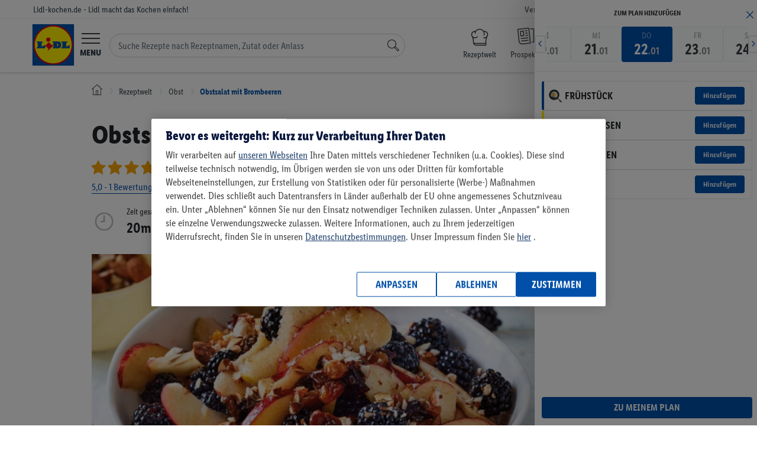

--- FILE ---
content_type: text/html; charset=UTF-8
request_url: https://www.lidl-kochen.de/rezeptwelt/obstsalat-mit-brombeeren-144989
body_size: 29601
content:
<!doctype html><html lang="de-DE" class='no-js page__recipe__view'><head><!-- OptanonConsentNoticeStart --><script src="https://cdn.cookielaw.org/scripttemplates/otSDKStub.js" data-domain-script="b68f7008-c969-452f-b54c-c80eb24a8be1"
data-document-language="true" type="text/javascript" charset="UTF-8"></script><script type="text/javascript"> var OptanonWrapperI = 0;
function OptanonWrapper(e){if (typeof CookiebotUtils === "undefined"){if (OptanonWrapperI < 8) setTimeout(OptanonWrapper, 250);
OptanonWrapperI++;
} else {
CookiebotUtils.init();
}
}
</script><!-- OptanonConsentNoticeEnd --><link rel="preload" href="/layouts/frontend/fonts/LidlFontCondPro-Regular.woff2" as="font" type="font/woff" /><link rel="preload" href="/layouts/frontend/fonts/LidlFontCondPro-Semibold.woff2" as="font" type="font/woff" /><link rel="preload" href="/layouts/frontend/fonts/LidlFontCondPro-Bold.woff2" as="font" type="font/woff" /><link rel="preload" href="/layouts/frontend/fonts/LidlFontCondPro-Italic.woff2" as="font" type="font/woff" /><link rel="preload" href="/layouts/frontend/fonts/lidl-dings-repaint-de-20190204.ttf" as="font" type="font/ttf" /><link rel="preload" href="/layouts/frontend/fonts/fontello.woff" as="font" type="font/woff" /><link rel="preload" href="/layouts/frontend/img/lidl/lidl-logo-svg.svg" as="image" type="image/svg+xml" /><link rel="preload" href="/layouts/frontend/img/lidl/prospekte.svg" as="image" type="image/svg+xml" /><link rel="preload" href="/layouts/frontend/img/lidl/newsletter.png" as="image" type="image/png" /><link rel="preload" href="/layouts/frontend/img/lidl/menu_arrow.svg" as="image" type="image/svg+xml" /><title>Obstsalat mit Brombeeren - Rezept | LIDL Kochen</title><meta itemprop="name" content='Obstsalat mit Brombeeren - Rezept | LIDL Kochen'><meta property='og:title' content='Obstsalat mit Brombeeren - Rezept | LIDL Kochen'/><meta http-equiv="Content-Type" content="text/html; charset=utf-8"/><meta name="robots" content="index,follow"/><meta name="keywords" content="Lidl-Kochen,Rezeptideen"/><meta property='og:image' content='https://www.lidl-kochen.de/images/recipe-wide/744356/obstsalat-mit-brombeeren-144989.jpg'/><meta itemprop="image" content="https://www.lidl-kochen.de/images/recipe-wide/744356/obstsalat-mit-brombeeren-144989.jpg"><meta name="thumbnail" content="https://www.lidl-kochen.de/images/recipe-wide/744356/obstsalat-mit-brombeeren-144989.jpg" /><meta property='og:description' content='
Obstsalat mit Brombeeren: Lass dich von Lidl Kochen inspirieren und probiere das Rezept direkt aus! ▶ 20min Zubereitung, 11 Zutaten, 448 kcal/Portion.
'/><meta name="description" content='
Obstsalat mit Brombeeren: Lass dich von Lidl Kochen inspirieren und probiere das Rezept direkt aus! ▶ 20min Zubereitung, 11 Zutaten, 448 kcal/Portion.
'/><meta itemprop="description" content='
Obstsalat mit Brombeeren: Lass dich von Lidl Kochen inspirieren und probiere das Rezept direkt aus! ▶ 20min Zubereitung, 11 Zutaten, 448 kcal/Portion.
'><meta property='og:site_name' content='Lidl-kochen.de'/><meta property='og:type' content='website'/><meta name="viewport" content="width=device-width, initial-scale=1"><meta name="apple-mobile-web-app-capable" content="yes"><meta name="msapplication-tap-highlight" content="no"><link href="/favicon.png" rel="shortcut icon" type="image/png"/><link rel="canonical" href="https://www.lidl-kochen.de/rezeptwelt/obstsalat-mit-brombeeren-144989" /><meta name="p:domain_verify" content="f7036cfc7708f6611246a5658b93b144"/><meta name="msvalidate.01" content="C75E9E3C728BD757C432BFB079459815" /><link rel="alternate" href="https://www.lidl-kochen.de/rezeptwelt/obstsalat-mit-brombeeren-144989" hreflang="de" /><!-- NOTE: abTestService is located in /app/public_html/layouts/frontend/js/utils/ABTestService.js and included as a module in /config/jsFiles.json --><script type="module"> import abTestService from "/layouts/frontend/js/utils/ABTestService.js"; 
// INFO: Use the string class template to add to HTML elements for tests.
// Example: class="<prefix><experimentID><variant>" (lidl-kochen-ABTest-newStickyButton-B)
// WARNING: When removing the experiment, don't forget to remove classes for HTML elements
const experiments = [
{
id: "newStickyButton",
expirationDate: "25.11.2024", // dd.mm.yyyy
},{id: "plannerPersonalReco",
expirationDate: "01.01.2025", // dd.mm.yyyy
},
];
const experimentsVariation = abTestService.runExperiments(experiments);
// Utils.setUserProperty(experimentsVariation); // TODO: need to be tested, somehow not working on Production
if (window.abTestService && Object.keys(window.abTestService).length){Utils.setUserProperty(window.abTestService);
}</script><script type="text/javascript"> var globalSiteProperties = {
cookieDomain: ".lidl-kochen.de",
env: "production"
, cosmoseSendEventUrl: "https://mymenu-log-events-to-blob.azurewebsites.net/api/LogEvent?code=VJhsTF1Qnm1SCTPmfLZwEiVeizsejIq/lRYhUIO2mlKk3CJStkwS3A=="
, getBackendStamp: "/api/event/stamp"
, recipesSearchGif: true
, recipesSearchGifABTest: true
, amplitudeLibV2: true
};
</script><noscript><link rel="stylesheet" href="/layouts/frontend/css/no-script.css"></noscript><script> window.dataLayer = window.dataLayer || [];
dataLayer.push({'isLoggedIn': 0 });
</script><!-- Google Tag Manager --><script type="text/plain" class="optanon-category-C0003"> (function(w,d,s,l,i){w[l]=w[l]||[];w[l].push({'gtm.start':
new Date().getTime(),event:'gtm.js'});var f=d.getElementsByTagName(s)[0],
j=d.createElement(s),dl=l!='dataLayer'?'&l='+l:'';j.async=true;j.src=
'https://www.googletagmanager.com/gtm.js?id='+i+dl;f.parentNode.insertBefore(j,f);
})(window,document,'script','dataLayer','GTM-NSWTTM');</script><!-- End Google Tag Manager --><!-- Google Tag Manager (noscript) --><noscript><iframe src="https://www.googletagmanager.com/ns.html?id=GTM-NSWTTM"
height="0" width="0" style="display:none;visibility:hidden"></iframe></noscript><!-- End Google Tag Manager (noscript) --><!-- Facebook Pixel Code --><script type="text/plain" class="optanon-category-C0003">!function(f,b,e,v,n,t,s)
{if(f.fbq)return;n=f.fbq=function(){n.callMethod?
n.callMethod.apply(n,arguments):n.queue.push(arguments)};
if(!f._fbq)f._fbq=n;n.push=n;n.loaded=!0;n.version='2.0';
n.queue=[];t=b.createElement(e);t.async=!0;
t.src=v;s=b.getElementsByTagName(e)[0];
s.parentNode.insertBefore(t,s)}(window,document,'script',
'https://connect.facebook.net/en_US/fbevents.js');
fbq('init', '353091255899295');
fbq('track', 'PageView');</script><!-- End Facebook Pixel Code --></head><body class=" "><link rel="stylesheet" type="text/css" href="/cdn/css/main.7b03fdc767a6989fc3dbcb98f06275fb566a9077.min.css" /><script type="application/javascript" src="/cdn/js/head.7b03fdc767a6989fc3dbcb98f06275fb566a9077.min.js" data-cookieconsent="necessary"></script><noscript class="no-script-info"><div class="no-script-info"> Um die Inhalte dieser Seite korrekt darzustellen, benötigen Sie einen Browser mit aktivierter JavaScript-Option </div></noscript><div class="loader loader--main"><div class="sk-folding-cube"><div class="sk-cube1 sk-cube"></div><div class="sk-cube2 sk-cube"></div><div class="sk-cube4 sk-cube"></div><div class="sk-cube3 sk-cube"></div></div></div><script type="text/javascript"> $(document).ready(function(){new LoaderHelper();
});</script><header class="header header--home"><div class="nav-meta nav-meta--home nav-meta--header"><div class="nav-meta__inner nav-meta__inner--home nav-meta__inner--header"><div class="nav-meta__country-name nav-meta__country-name--home nav-meta__country-name--header"> Lidl-kochen.de - Lidl macht das Kochen einfach! </div><div class="nav-meta__box"><ul class="nav-meta__items nav-meta__items--home nav-meta__items--header"><li class="nav-meta__item nav-meta__item--home nav-meta__item--header nav-meta__item--responsibility"><a href="https://unternehmen.lidl.de/verantwortung"
class="nav-meta__link nav-meta__link--home nav-meta__link--header">Verantwortung</a></li><li class="nav-meta__item nav-meta__item--home nav-meta__item--header nav-meta__item--company"><a href="https://unternehmen.lidl.de/"
class="nav-meta__link nav-meta__link--home nav-meta__link--header">Unternehmen</a></li><li class="nav-meta__item nav-meta__item--home nav-meta__item--header nav-meta__item--jobs"><a href="https://jobs.lidl.de/"
class="nav-meta__link nav-meta__link--home nav-meta__link--header">Karriere</a></li><li class="nav-meta__item nav-meta__item--home nav-meta__item--header nav-meta__item--faq"><a href="https://kundenservice.lidl.de/SelfServiceDE/s/" class="nav-meta__link nav-meta__link--home nav-meta__link--header"> Service & Hilfe
</a></li></ul></div></div></div><div class="header__main header__main--home"><div class="header__inner header__inner--home"><div class="header__mobile header__mobile--home"><div class="logo logo--home"><a href="https://www.lidl-kochen.de/"
class="logo__link logo__link--home"
aria-label="Lidl-kochen.de - Lidl macht das Kochen einfach!"></a></div><button type="button" class="header__button header__button--home header__button--menu-toggle hamburger"
id="hamburger"><div class="menu-icon"><svg viewBox="0 0 60 34" id="burger" width="100%" height="100%"><path d="M0 0h60v3H0zM0 15.5h60v3H0zM0 31h60v3H0z"></path></svg></div><span class="header__label header__label--home header__label--menu">Menu</span></button><form class="search-form" id="navigation-search-form"><input class="search-form__input" id="navigation-search-input" type="text" name="search"
autocomplete="off"
placeholder="Suche Rezepte nach Rezeptnamen, Zutat oder Anlass"><div class="search-form__btn-close"><svg width="12" height="12" viewBox="0 0 12 12" fill="none" xmlns="http://www.w3.org/2000/svg" class="search-form__btn-close__icon"><path d="M6.39587 6.0765L11.2217 1.18033C11.2594 1.14208 11.2594 1.0847 11.2217 1.04645L10.9578 0.778689C10.9201 0.740437 10.8636 0.740437 10.8259 0.778689L6 5.67486L1.17415 0.778689C1.13645 0.740437 1.07989 0.740437 1.04219 0.778689L0.778276 1.04645C0.740575 1.0847 0.740575 1.14208 0.778276 1.18033L5.60413 6.0765L0.778276 10.9727C0.740575 11.0109 0.740575 11.0683 0.778276 11.1066C0.966786 11.2978 1.2684 11.2978 1.43806 11.1066L6 6.47814L10.5619 11.1066C10.7504 11.2978 11.0521 11.2978 11.2217 11.1066C11.2594 11.0683 11.2594 11.0109 11.2217 10.9727L6.39587 6.0765Z" fill="#3F444B"/></svg></div><button class="search-form__btn" aria-label="Suche"><svg focusable="false" role="img" viewBox="0 0 60 60" id="search" width="100%" height="100%"
class="search-form__icon-search"><path d="M41.68 34.26a22.5 22.5 0 1 0-7.42 7.42L52.58 60 60 52.58zM3 22.5A19.5 19.5 0 1 1 22.5 42 19.52 19.52 0 0 1 3 22.5zm49.58 33.26L36.74 39.92a22.63 22.63 0 0 0 3.18-3.18l15.84 15.84z"></path></svg></button></form><ul class="header__nav-icons header__nav-icons--home"><li class="header__nav-icon header__nav-icon--search-recipes header__nav-icon--search-recipes mr-0"><a href="/rezeptwelt/"
class="header__link header__link--home d-block" data-event="rezeptwelt icon"
aria-label="Rezeptwelt"><i class="calendar-icon search-recipes"></i><span class="header__label header__label--home header__label--my-plan"> Rezeptwelt </span></a></li><li class="header__nav-icon header__nav-icon--home header__nav-icon--prospekte mr-0"><a href="https://www.lidl.de/c/online-prospekte/s10005610"
aria-label="Prospekte"
class="header__link header__link--home d-block" data-event="prospekte icon" target="_blank"><i class="calendar-icon prospekte"></i><span class="header__label header__label--home header__label--my-plan"> Prospekte </span></a></li><li class="header__nav-icon header__nav-icon--home header__nav-icon--favourites mr-0"><a href="/kochbuch"
aria-label="Kochbuch"
class="header__link header__link--home d-block" data-event="my-favourites icon"><i class="icon-heart-empty calendar-icon"></i><span class="header__label header__label--home header__label--my-plan"> Kochbuch </span></a></li><li class="header__nav-icon header__nav-icon--home header__nav-icon--my-plan mr-0"><a href="/planner"
aria-label="Plan"
class="header__link header__link--home d-block" data-event="plan icon"><i class="icon-calendar-2 calendar-icon"></i><span class="header__label header__label--home header__label--my-plan"> Plan </span></a></li><li class="header__nav-icon header__nav-icon--home header__nav-icon--shoplist"><a href="/einkaufsliste/alles"
aria-label="Einkaufsliste"
class="header__link header__link--home d-block" data-event="shoplist icon"><div><svg class="header__link-icon" xmlns="http://www.w3.org/2000/svg" viewBox="0 0 60 60"><path
class="cls-1"
d="M10.07,44a7,7,0,1,0,7,7A7,7,0,0,0,10.07,44Zm0,11a4,4,0,1,1,4-4A4,4,0,0,1,10.07,55Z"></path><path
class="cls-1"
d="M10.07,23a7,7,0,1,0,7,7A7,7,0,0,0,10.07,23Zm0,11a4,4,0,1,1,4-4A4,4,0,0,1,10.07,34Z"></path><polygon
class="cls-1"
points="8.83 12.54 4.13 7.84 2.01 9.96 9.3 17.25 18.32 3.73 15.82 2.07 8.83 12.54"></polygon><rect
class="cls-1" x="23" y="7.5" width="37" height="3"></rect><rect class="cls-1" x="23" y="28.5" width="37"
height="3"></rect><rect class="cls-1" x="23"
y="49.5" width="37"
height="3"></rect></svg></div><span class="header__label header__label--home header__label--my-plan">Einkaufsliste</span></a></li><li class="header__nav-icon header__nav-icon--home header__nav-icon--customer-account "><a href="https://www.lidl-kochen.de/login"
aria-label="Einloggen"
class="header__link header__link--home header__link--customer-account"
data-event="login icon"><span class="header__label header__label--home header__label--customer-account"> Einloggen </span></a></li></ul></div><nav class="nav-main nav-main--home nav-main--nav-main" role="navigation" id="main-navigation"><ul class="nav-main__items nav-main__items--home nav-main__items--nav-main"><li class="nav-main__item nav-main__item--home nav-main__item--nav-main"><a href="https://www.lidl.de"
class="nav-main__link nav-main__link--home nav-main__link--nav-main">Onlineshop</a></li><li class="nav-main__item nav-main__item--home nav-main__item--nav-main"><a href="https://www.lidl.de/de/filial-angebote"
class="nav-main__link nav-main__link--home nav-main__link--nav-main">Filial-Angebote</a></li><li class="nav-main__item nav-main__item--home nav-main__item--nav-main"><a href="https://www.lidl.de/c/lidl-plus/s10007388"
class="nav-main__link nav-main__link--home nav-main__link--nav-main">Lidl Plus</a></li><li class="nav-main__item nav-main__item--home nav-main__item--nav-main"><a href="https://www.lidl.de/q/query/supersale"
class="nav-main__link nav-main__link--home nav-main__link--nav-main nav-main__item--nav--sale">Sale</a></li><li class="nav-main__item nav-main__item--home nav-main__item--nav-main"><a href="https://www.lidl.de/c/themenwelten/s10007142"
class="nav-main__link nav-main__link--home nav-main__link--nav-main">Themenwelten</a></li><li class="nav-main__item nav-main__item--home nav-main__item--nav-main"><a href="https://www.lidl-reisen.de/"
class="nav-main__link nav-main__link--home nav-main__link--nav-main">Reisen</a></li><li class="nav-main__item nav-main__item--home nav-main__item--nav-main"><a href="https://www.lidl.de/c/weine/s10006418"
class="nav-main__link nav-main__link--home nav-main__link--nav-main">Weine</a></li><li class="nav-main__item nav-main__item--home nav-main__item--nav-main"><a href="https://www.lidl-fotos.de/"
class="nav-main__link nav-main__link--home nav-main__link--nav-main">Fotos</a></li><li class="nav-main__item nav-main__item--home nav-main__item--nav-main"><a href="https://www.lidl-kochen.de/"
class="nav-main__link nav-main__link--home nav-main__link--nav-main nav-main__link--active to-my-menu-nav">Rezepte
</a><i class="icon-right-open-2 to-my-menu-nav-icon to-my-menu-nav"></i><li class="navigation-back" id="navigation-back"><i class="icon-left-open text-secondary"></i><a href="#" class="nav-main__link border-bottom-0"> Zurück zur Kategorie </a></li><li class="navigation-back hide" id="navigation-back2"><i class="icon-left-open text-secondary"></i><a href="#" class="nav-main__link border-bottom-0"> Zurück zum Menü </a></li><li class="navigation-back hide" id="navigation-back3"><i class="icon-left-open text-secondary"></i><a href="#" class="nav-main__link border-bottom-0"> Zurück zur Rezeptwelt </a></li><li class="navigation-back hide" id="navigation-back4"><i class="icon-left-open text-secondary"></i><a href="#" class="nav-main__link border-bottom-0"> Zurück zum Menü </a></li><li class="navigation-back hide" id="navigation-back5"><i class="icon-left-open text-secondary"></i><a href="#" class="nav-main__link border-bottom-0"> Zurück </a></li><li><ul class='nav-sub nav-sub--home nav-sub--nav-main nav-sub--main frontend-nav' id='lidl-frontend-nav'><li class='frontend-nav--my-plan event--start' ><a href="/" class="" target="">Start</a></li><li class='dropdown frontend-nav--my-plan event--search' ><a href="/rezeptwelt/" class="dropdown-toggle" data-toggle="dropdown" role="button" aria-expanded="false" target="">Rezeptwelt</a><div class="dropdown-menu"><ul><li class='dropdown flyout-menu-tag-header' id='menuTagHeader1'><a href="/rezeptwelt/" class="dropdown-toggle" data-toggle="dropdown" role="button" aria-expanded="false" target="">Empfehlungen</a><div class="dropdown-menu"><ul><li class='flyout-menu-tag-element' id='menuTag1'><a href="/rezeptwelt/beliebte-rezepte/" class="" target="">beliebte Rezepte</a></li><li class='flyout-menu-tag-element' id='menuTag5'><a href="/rezeptwelt/einfach/" class="" target="">einfach</a></li><li class='flyout-menu-tag-element' id='menuTag2'><a href="/rezeptwelt/schnell/" class="" target="">schnell</a></li><li class='flyout-menu-tag-element' id='menuTag4'><a href="/rezeptwelt/lowcarb/" class="" target="">Low Carb</a></li><li class='flyout-menu-tag-element' id='menuTag7'><a href="/rezeptwelt/abnehmen/" class="" target="">abnehmen</a></li></ul></div></li><li class='dropdown flyout-menu-tag-header' id='menuTagHeader2'><a href="/rezeptwelt/" class="dropdown-toggle" data-toggle="dropdown" role="button" aria-expanded="false" target="">Kategorien</a><div class="dropdown-menu"><ul><li class='flyout-menu-tag-element' id='menuTag19'><a href="/rezeptwelt/5-zutaten/" class="" target="">5 Zutaten</a></li><li class='flyout-menu-tag-element' id='menuTag9'><a href="/rezeptwelt/one-pot/" class="" target="">One Pot</a></li><li class='flyout-menu-tag-element' id='menuTag10'><a href="/rezeptwelt/zucchini/" class="" target="">Zucchini</a></li><li class='flyout-menu-tag-element' id='menuTag42'><a href="/rezeptwelt/curry/" class="" target="">Curry</a></li><li class='flyout-menu-tag-element' id='menuTag8'><a href="/rezeptwelt/bowls/" class="" target="">Bowls</a></li><li class='flyout-menu-tag-element' id='menuTag13'><a href="/rezeptwelt/pasta/" class="" target="">Pasta</a></li></ul></div></li><li class='dropdown flyout-menu-tag-header' id='menuTagHeader3'><a href="/rezeptwelt/" class="dropdown-toggle" data-toggle="dropdown" role="button" aria-expanded="false" target="">Mahlzeit</a><div class="dropdown-menu"><ul><li class='flyout-menu-tag-element' id='menuTag20'><a href="/rezeptwelt/fruehstueck/" class="" target="">Frühstück</a></li><li class='flyout-menu-tag-element' id='menuTag31'><a href="/rezeptwelt/brunch/" class="" target="">Brunch</a></li><li class='flyout-menu-tag-element' id='menuTag21'><a href="/rezeptwelt/mittagessen/" class="" target="">Mittagessen</a></li><li class='flyout-menu-tag-element' id='menuTag22'><a href="/rezeptwelt/abendessen/" class="" target="">Abendessen</a></li><li class='flyout-menu-tag-element' id='menuTag23'><a href="/rezeptwelt/dessert/" class="" target="">Dessert</a></li></ul></div></li><li class='dropdown flyout-menu-tag-header' id='menuTagHeader4'><a href="/rezeptwelt/" class="dropdown-toggle" data-toggle="dropdown" role="button" aria-expanded="false" target="">Zielgruppe</a><div class="dropdown-menu"><ul><li class='flyout-menu-tag-element' id='menuTag27'><a href="/rezeptwelt/familie/" class="" target="">Familie</a></li><li class='flyout-menu-tag-element' id='menuTag33'><a href="/rezeptwelt/guenstig/" class="" target="">günstig</a></li><li class='flyout-menu-tag-element' id='menuTag34'><a href="/rezeptwelt/fitness/" class="" target="">fitness</a></li><li class='flyout-menu-tag-element' id='menuTag35'><a href="/rezeptwelt/vegane-rezepte/" class="" target="">vegan</a></li><li class='flyout-menu-tag-element' id='menuTag36'><a href="/rezeptwelt/vegetarische-rezepte/" class="" target="">vegetarisch</a></li></ul></div></li><li class='dropdown flyout-menu-tag-header' id='menuTagHeader5'><a href="/rezeptwelt/" class="dropdown-toggle" data-toggle="dropdown" role="button" aria-expanded="false" target="">Zubereitungsart</a><div class="dropdown-menu"><ul><li class='flyout-menu-tag-element' id='menuTag37'><a href="/rezeptwelt/monsieur-cuisine/" class="" target="">Monsieur Cuisine</a></li><li class='flyout-menu-tag-element' id='menuTag29'><a href="/rezeptwelt/backen/" class="" target="">backen</a></li><li class='flyout-menu-tag-element' id='menuTag38'><a href="/rezeptwelt/grillen/" class="" target="">grillen</a></li><li class='flyout-menu-tag-element' id='menuTag39'><a href="/rezeptwelt/ohne-backofen/" class="" target="">ohne Backofen</a></li></ul></div></li><li class='flyout-menu-main-tag-element' id='menuMoreElement'><a href="/rezeptwelt/" class="" target="">Alle Rezepte (7066)</a></li></ul></div></li><li class='dropdown frontend-nav--my-plan event--plan' ><a href="/ernaehrungsplan-erstellen/" class="dropdown-toggle" data-toggle="dropdown" role="button" aria-expanded="false" target="">Wochenplan</a><div class="dropdown-menu"><ul><li class='dropdown' id='menu'><a href="/" class="dropdown-toggle" data-toggle="dropdown" role="button" aria-expanded="false" target="">So funktioniert's</a><div class="dropdown-menu"><ul><li class='flyout-menu-planner-element' id='planerLandings1'><a href="/ernaehrungsplan-erstellen/" class="" target="">Ernährungsplan</a></li><li class='flyout-menu-planner-element' id='planerLandings1'><a href="/ernaehrungsplan-erstellen/abnehmen/" class="" target="">Ernährungsplan zum Abnehmen</a></li></ul></div></li><li class='dropdown' id='menu'><a href="/" class="dropdown-toggle" data-toggle="dropdown" role="button" aria-expanded="false" target="">Mein individueller Plan</a><div class="dropdown-menu"><ul><li class='flyout-menu-planner-element' id='planerLink1'><a href="/planner" class="" target="">Plan erstellen</a></li></ul></div></li><li class='dropdown' id='menu'><a href="/" class="dropdown-toggle" data-toggle="dropdown" role="button" aria-expanded="false" target="">Fertige Pläne</a><div class="dropdown-menu"><ul><li class='flyout-menu-planner-element' id='readyToUsePlans1'><a href="/ernaehrungsplan-erstellen/vegan/" class="" target="">Veganer Plan</a></li><li class='flyout-menu-planner-element' id='readyToUsePlans2'><a href="/wochenplan/vemondo" class="" target="">Vemondo Plan</a></li><li class='flyout-menu-planner-element' id='readyToUsePlans3'><a href="/wochenplan/guenstige-rezepte-fuer-die-ganze-woche" class="" target="">Wochensparplan</a></li><li class='flyout-menu-planner-element' id='readyToUsePlans4'><a href="/wochenplan/schnellundeinfach" class="" target="">Schneller Plan</a></li><li class='flyout-menu-planner-element' id='readyToUsePlans5'><a href="/ernaehrungsplan-erstellen/muskelaufbau/" class="" target="">Fitness Plan</a></li><li class='flyout-menu-planner-element' id='readyToUsePlans6'><a href="/wochenplan/familie" class="" target="">Familien Essensplan</a></li></ul></div></li></ul></div></li><li class='frontend-nav--my-plan event--my-cookbook' ><a href="/kochbuch" class="" target="">Kochbuch</a></li><li class='frontend-nav--my-plan event--kochideen' ><a href="/kochideen/" class="" target="">Magazin</a></li><li class='frontend-nav--my-plan event--retterfilter' ><a href="/#retterfilter" class="" target="">Retterfilter</a></li><li class='frontend-nav--my-plan event--themen' ><a href="/themen" class="" target="">Themen</a></li></ul></li><li class="nav-main__item nav-main__item--home nav-main__item--nav-main"><a href="https://www.lidl.de/c/lidl-connect/s10007717"
class="nav-main__link nav-main__link--home nav-main__link--nav-main">Connect</a></li><li class="nav-main__item nav-main__item--home nav-main__item--nav-main"><a href="https://www.lidl.de/c/services/s10007279"
class="nav-main__link nav-main__link--home nav-main__link--nav-main">Services</a></li></ul></nav></div></div></header><script type="text/javascript"> new NavigationActiveElementHelper();
var hasPersonalReco = 0;
$(document).ready(function(){new NavigationHelper({
url: "https://www.lidl-kochen.de/rezeptwelt/",
apiAutocompleteUrl: 'https://www.lidl-kochen.de/search_v2/api/search/autocomplete?s='
});
AutocompleteHelper.getPersonalReco(hasPersonalReco);
AutocompleteHelper.enableAutocompleteWinter(1);
$navigationSearchForm = $('#navigation-search-form');
$navigationSearchInputRef = $navigationSearchForm.find('#navigation-search-input');
$navigationSearchBtn = $navigationSearchForm.find('.search-form__btn');
$navigationSearchBtnClose = $navigationSearchForm.find('.search-form__btn-close');
$navigationSearchBtn.prop('disabled', true);
$navigationSearchInputRef.on('keyup change', function(){$searchValue = $(this).val();
if (!!$searchValue){$navigationSearchForm.addClass('active');
$navigationSearchBtn.prop('disabled', false);
} else {
$navigationSearchForm.removeClass('active');
$navigationSearchBtn.prop('disabled', true);
}
});
$navigationSearchBtnClose.on('click', function(){$navigationSearchInputRef.val("").trigger('change');
});
});</script><div id="vue-add-to-plan"><div class="cookbook__popup-backdrop"
v-bind:class="{'cookbook__popup--open': popupShow }"
v-on:click="closeAddToPlanPopup"
v-if="popupShow" :key="1"></div><div class="cookbook__popup"
v-bind:class="{'cookbook__popup--open': popupShow }"
v-if="popupShow" :key="2"><div class="cookbook__popup-close-btn" v-on:click="closeAddToPlanPopup"> &times;
</div><div class="cookbook__popup-content popup-content popup-content--2" v-if="step === 2"><h4 class="popup-content__title text-center mt-4">einen Tag auswählen</h4><vuejs-datepicker
v-model="selectedDay"
:language="language"
:monday-first="true"
:inline="true"></vuejs-datepicker><button class="button-lidl__blue mt-5 mx-auto" v-bind:class="{ disabled: !selectedPlan }"
v-on:click="goToNextStep"><span class="pl-3 pr-3">weiter</span></button></div><div class="cookbook__popup-content popup-content popup-content--2" v-if="step === 3"><h4 class="popup-content__title text-center mt-5 mb-5">einen Mahlzeitentyp auswählen</h4><div class="cookbook__search-mealTypes"><div class="row checkbox-wrapper justify-content-center mb-2"><div class="checkbox"><input type="radio" value="1" id="popup-meal-type-1"
v-model="checkedMealTypes"><label for="popup-meal-type-1" class="checkbox-label">Frühstück</label></div><div class="checkbox"><input type="radio" value="3" id="popup-meal-type-3"
v-model="checkedMealTypes"><label for="popup-meal-type-3" class="checkbox-label">Mittagessen</label></div></div><div class="row checkbox-wrapper d-flex justify-content-center"><div class="checkbox"><input type="radio" value="4" id="popup-meal-type-4"
v-model="checkedMealTypes"><label for="popup-meal-type-4" class="checkbox-label">Snack</label></div><div class="checkbox"><input type="radio" value="5" id="popup-meal-type-5"
v-model="checkedMealTypes"><label for="popup-meal-type-5" class="checkbox-label">Abendessen</label></div></div></div><button class="button-lidl__blue mt-5 mx-auto" v-bind:class="{ disabled: !selectedPlan }"
v-on:click="goToLastStep"><span class="pl-3 pr-3">weiter</span></button></div><div class="cookbook__popup-content popup-content popup-content--2" v-if="step === 4"><h4 class="popup-content__title text-center mb-3 mt-5">Wie viele Portionen möchtest du hinzufügen?</h4><div class="household-list"><div class="household-list__element household" v-for="member in hhMember"><div :style="'background-image: url(' + member.avatar + ')'"
class="nav__profile-img household__photo" v-if="hhMember.length > 1"></div><p class="household__name" v-if="hhMember.length > 1">[[ member.name ]]</p><div class="household__portions household-portions"><input type="button" value="-" v-on:click="calculatePortions('minus', member.memberId)"
class="household-portions__button"><input class="household-portions__amount" type="number" name="portions" min="0"
v-model="memberPortions[member.memberId]"><input type="button" value="+" v-on:click="calculatePortions('plus', member.memberId)"
class="household-portions__button"></div></div></div><button class="button-lidl__blue mt-5 mx-auto" v-on:click="submitForm"><span>zum Plan hinzufügen</span></button></div><div class="cookbook__popup-content popup-content popup-content--2" v-if="step === 'loading'"><div class="sk-folding-cube"><div class="sk-cube1 sk-cube"></div><div class="sk-cube2 sk-cube"></div><div class="sk-cube4 sk-cube"></div><div class="sk-cube3 sk-cube"></div></div></div></div></div><script> $(function (){var translator = {
userNotLoggedIn: "Wir müssen wissen welchem Konto wir dieses Rezept zuordnen sollen – bitte einloggen.",
successfullyAddToPlan: "Das Rezept wurde zum Plan hinzugefügt",
notSuccessfullyAddToPlan: "Leider konnte dies nicht zum Plan hinzugefügt werden.",
goToPlan: "zum Plan gehen"
};
var addToPlanHelper = new AddToPlanHelper({
isUserLoggedIn: 0,
userId: 0,
recipeStatus: 2,
addToPlanUrl: '/api/plan/add/recipe',
deleteToPlanUrl: '/api/plan/delete/recipe',
translator: translator,
isFromRecipe: true,
planUrl: 'https://www.lidl-kochen.de/planner'
});
});</script><div class="vue-recipe view-new recipeViewBiggerLabels120x120"><div class="container"><div class="row breadcrumb"><div class="col-12"><ul class="breadcrumb__list"><li class="breadcrumbs--home"><a href="/" aria-label="Lidl-kochen.de - Lidl macht das Kochen einfach!"><i class="lidl-icon-home"></i></a></li><li><a href="/rezeptwelt/"><span>Rezeptwelt</span></a></li><li><a href="/rezeptwelt/obst/"><span>Obst</span></a></li><li><a href="/rezeptwelt/obstsalat-mit-brombeeren-144989"><span>Obstsalat mit Brombeeren</span></a></li></ul></div></div></div><div class="recipe page-top-margin--with-stash "><div class="recipe__pdfFirstPage"><div class="container recipe__firstSection"><div class="load-kpi"><div class=""><h1 class="recipe__header" data-referer=""> Obstsalat mit Brombeeren </h1><div class="detail-container"><div class="recipe-detail-container"><div class="rating-average rating-average--improvedView" v-if="recipeRate > 0" v-cloak><div class="rating-average__stars"><div class="rating-average__box--outer"><i class="rating-average__star rating-average__star--inactive"><svg xmlns="http://www.w3.org/2000/svg" width="32" height="32" viewBox="0 0 30 30" stroke="#e3e4e5" stroke-width="2" fill="none"><path d="M12 .587l3.668 7.568 8.332 1.151-6.064 5.828 1.48 8.279-7.416-3.967-7.417 3.967 1.481-8.279-6.064-5.828 8.332-1.151z"/></svg></i><i class="rating-average__star rating-average__star--inactive"><svg xmlns="http://www.w3.org/2000/svg" width="32" height="32" viewBox="0 0 30 30" stroke="#e3e4e5" stroke-width="2" fill="none"><path d="M12 .587l3.668 7.568 8.332 1.151-6.064 5.828 1.48 8.279-7.416-3.967-7.417 3.967 1.481-8.279-6.064-5.828 8.332-1.151z"/></svg></i><i class="rating-average__star rating-average__star--inactive"><svg xmlns="http://www.w3.org/2000/svg" width="32" height="32" viewBox="0 0 30 30" stroke="#e3e4e5" stroke-width="2" fill="none"><path d="M12 .587l3.668 7.568 8.332 1.151-6.064 5.828 1.48 8.279-7.416-3.967-7.417 3.967 1.481-8.279-6.064-5.828 8.332-1.151z"/></svg></i><i class="rating-average__star rating-average__star--inactive"><svg xmlns="http://www.w3.org/2000/svg" width="32" height="32" viewBox="0 0 30 30" stroke="#e3e4e5" stroke-width="2" fill="none"><path d="M12 .587l3.668 7.568 8.332 1.151-6.064 5.828 1.48 8.279-7.416-3.967-7.417 3.967 1.481-8.279-6.064-5.828 8.332-1.151z"/></svg></i><i class="rating-average__star rating-average__star--inactive"><svg xmlns="http://www.w3.org/2000/svg" width="32" height="32" viewBox="0 0 30 30" stroke="#e3e4e5" stroke-width="2" fill="none"><path d="M12 .587l3.668 7.568 8.332 1.151-6.064 5.828 1.48 8.279-7.416-3.967-7.417 3.967 1.481-8.279-6.064-5.828 8.332-1.151z"/></svg></i><div class="rating-average__box--inner" :style="{ width: (100 * 5 / 5) + '%' }"><div class="rating-average__box--inner-stars"><i class="rating-average__star rating-average__star--active"><svg xmlns="http://www.w3.org/2000/svg" width="32" height="32" viewBox="0 0 30 30" stroke="#e3e4e5" stroke-width="2" fill="none"><path d="M12 .587l3.668 7.568 8.332 1.151-6.064 5.828 1.48 8.279-7.416-3.967-7.417 3.967 1.481-8.279-6.064-5.828 8.332-1.151z"/></svg></i><i class="rating-average__star rating-average__star--active"><svg xmlns="http://www.w3.org/2000/svg" width="32" height="32" viewBox="0 0 30 30" stroke="#e3e4e5" stroke-width="2" fill="none"><path d="M12 .587l3.668 7.568 8.332 1.151-6.064 5.828 1.48 8.279-7.416-3.967-7.417 3.967 1.481-8.279-6.064-5.828 8.332-1.151z"/></svg></i><i class="rating-average__star rating-average__star--active"><svg xmlns="http://www.w3.org/2000/svg" width="32" height="32" viewBox="0 0 30 30" stroke="#e3e4e5" stroke-width="2" fill="none"><path d="M12 .587l3.668 7.568 8.332 1.151-6.064 5.828 1.48 8.279-7.416-3.967-7.417 3.967 1.481-8.279-6.064-5.828 8.332-1.151z"/></svg></i><i class="rating-average__star rating-average__star--active"><svg xmlns="http://www.w3.org/2000/svg" width="32" height="32" viewBox="0 0 30 30" stroke="#e3e4e5" stroke-width="2" fill="none"><path d="M12 .587l3.668 7.568 8.332 1.151-6.064 5.828 1.48 8.279-7.416-3.967-7.417 3.967 1.481-8.279-6.064-5.828 8.332-1.151z"/></svg></i><i class="rating-average__star rating-average__star--active"><svg xmlns="http://www.w3.org/2000/svg" width="32" height="32" viewBox="0 0 30 30" stroke="#e3e4e5" stroke-width="2" fill="none"><path d="M12 .587l3.668 7.568 8.332 1.151-6.064 5.828 1.48 8.279-7.416-3.967-7.417 3.967 1.481-8.279-6.064-5.828 8.332-1.151z"/></svg></i></div></div></div><span class="ratingRateScore" v-cloak v-html="getRecipeRateForView"></span></div><div class="ratingAndCommentText"><span v-if="recipeRatesCount < 2"> [[ getRecipeRateForView ]] - <span v-html="'%recipeRatesCount% Bewertung'.replace('%recipeRatesCount%', recipeRatesCount)"></span></span><span v-else="recipeRatesCount"> [[ getRecipeRateForView ]] - <span v-html="'%recipeRatesCount% Bewertungen'.replace('%recipeRatesCount%', recipeRatesCount)"></span></span></div></div><div class="recipe-detail-data"><div class="col-4 recipe-detail"><div class="recipe-detail__icon"><svg width="24" height="24" viewBox="0 0 24 24" fill="none" xmlns="http://www.w3.org/2000/svg"><path d="M12 0C5.37272 0 0 5.37272 0 12C0 18.6273 5.37272 24 12 24C18.6273 24 24 18.6273 24 12C24 5.37272 18.6273 0 12 0ZM12 22C6.47728 22 2.00002 17.5227 2.00002 12C2.00002 6.47728 6.47728 2.00002 12 2.00002C17.5227 2.00002 22 6.47728 22 12C22 17.5227 17.5227 22 12 22Z"
fill="#BDBDBD"/><path d="M12 4C11.4477 4 11 4.4477 11 4.99998V11H7.99998C7.4477 11 7 11.4477 7 12C7 12.5522 7.4477 13 7.99998 13H12C12.5522 13 13 12.5522 13 12V5.00003C13 4.44775 12.5522 4 12 4Z"
fill="#BDBDBD"/></svg></div><p class="recipe-detail__value"><span class="recipe-detail__value--title">Zeit gesamt</span> 20min </p></div><div class="col-4 recipe-detail"><div class="recipe-detail__icon"><svg width="32" height="32" viewBox="0 0 32 32" fill="none" xmlns="http://www.w3.org/2000/svg"><path d="M2 16.3333C2 15.597 2.59695 15 3.33333 15H28.6667C29.403 15 30 15.597 30 16.3333V16.3333C30 24.0653 23.732 30.3333 16 30.3333V30.3333C8.26801 30.3333 2 24.0653 2 16.3333V16.3333Z" stroke="#BDBDBD" stroke-width="2.2" stroke-linecap="round" stroke-linejoin="round"/><path d="M18 5.33333C18 4.59695 18.597 4 19.3333 4H26.6667C27.403 4 28 4.59695 28 5.33333V6.66667C28 7.40305 27.403 8 26.6667 8H19.3333C18.597 8 18 7.40305 18 6.66667V5.33333Z" stroke="#BDBDBD" stroke-width="2.2" stroke-linecap="round" stroke-linejoin="round"/><path d="M16.6693 6.01585L3.33594 6.01586M16.6693 6.01585C10.002 0.000123501 3.33594 1.34902 3.33594 6.01586M16.6693 6.01585C10.002 12.0001 3.33594 10.6827 3.33594 6.01586" stroke="#BDBDBD" stroke-width="2.2"/></svg></div><p class="recipe-detail__value"><span class="recipe-detail__value--title">Zubereitungszeit</span> 20min </p></div><div class="col-4 recipe-detail"><div class="recipe-detail__icon"><svg width="26" height="26" viewBox="0 0 26 26" fill="none" xmlns="http://www.w3.org/2000/svg"><path d="M25 9.80237C25 6.71422 22.4885 4.20186 19.4015 4.20186C19.2674 4.20186 19.132 4.2069 18.9959 4.21707C17.6675 2.21982 15.417 1 13 1C10.5831 1 8.3326 2.22007 7.00419 4.21707C6.86811 4.2069 6.73268 4.20186 6.59856 4.20186C3.51147 4.20186 1 6.71422 1 9.80237C1 12.6197 3.09071 14.9566 5.80145 15.3449V23.0847C5.80145 24.2276 6.73114 25.1573 7.87393 25.1573H18.1261C19.2689 25.1573 20.1986 24.2275 20.1986 23.0847V15.3449C22.9094 14.9566 25 12.6196 25 9.80237ZM18.1261 23.563H7.87401C7.61487 23.563 7.39575 23.344 7.39575 23.0847V15.3456C8.17675 15.235 8.91823 14.9615 9.58707 14.5363C10.613 15.0912 11.7798 15.4026 13 15.4026C14.2202 15.4026 15.3869 15.0912 16.4129 14.5364C17.0819 14.9615 17.8234 15.235 18.6043 15.3456V23.0847C18.6043 23.344 18.3853 23.563 18.1261 23.563ZM19.4015 13.8083C18.8649 13.8083 18.3462 13.7035 17.8642 13.502C18.8344 12.6127 19.5677 11.4567 19.9359 10.1282C20.0534 9.70395 19.8049 9.26465 19.3806 9.14703C18.9563 9.0295 18.5171 9.27815 18.3994 9.70232C17.7295 12.1199 15.5092 13.8083 13 13.8083C10.4908 13.8083 8.27054 12.1199 7.60056 9.70232C7.48302 9.27807 7.04396 9.0295 6.61938 9.14703C6.19512 9.26457 5.94656 9.70395 6.06409 10.1282C6.43222 11.4567 7.16564 12.6128 8.13576 13.502C7.65375 13.7035 7.13506 13.8083 6.59856 13.8083C4.39056 13.8083 2.5943 12.0113 2.5943 9.80237C2.5943 7.5934 4.39064 5.79616 6.59856 5.79616C6.82175 5.79616 7.05153 5.81617 7.28155 5.85554C7.61357 5.91215 7.94608 5.75411 8.1112 5.46016C9.10392 3.69244 10.9772 2.5943 12.9999 2.5943C15.0226 2.5943 16.8959 3.69252 17.8888 5.46024C18.0538 5.75419 18.3862 5.91223 18.7185 5.85554C18.9485 5.81617 19.1783 5.79616 19.4014 5.79616C21.6093 5.79616 23.4055 7.5934 23.4055 9.80237C23.4058 12.0113 21.6094 13.8083 19.4015 13.8083Z"
fill="#BDBDBD" stroke="#BDBDBD" stroke-width="0.5"/></svg></div><p class="recipe-detail__value"><span class="recipe-detail__value--title">Schwierigkeit</span> Einfach </p></div></div></div><div class="add-to-plan"><div class="addToShoppingButton" style="position: relative !important; padding: 0 !important;"><button v-on:click="openShoppingListPopup" class="button-lidl__blue w-100 add-to-shopping-list px-4"><i class="add-to-shoping-list__icon"><svg class="header__link-icon" xmlns="http://www.w3.org/2000/svg" viewBox="0 0 60 60"><path class="cls-1"
d="M10.07,44a7,7,0,1,0,7,7A7,7,0,0,0,10.07,44Zm0,11a4,4,0,1,1,4-4A4,4,0,0,1,10.07,55Z"></path><path class="cls-1"
d="M10.07,23a7,7,0,1,0,7,7A7,7,0,0,0,10.07,23Zm0,11a4,4,0,1,1,4-4A4,4,0,0,1,10.07,34Z"></path><polygon class="cls-1"
points="8.83 12.54 4.13 7.84 2.01 9.96 9.3 17.25 18.32 3.73 15.82 2.07 8.83 12.54"></polygon><rect class="cls-1" x="23" y="7.5" width="37" height="3"></rect><rect class="cls-1" x="23" y="28.5" width="37" height="3"></rect><rect class="cls-1" x="23" y="49.5" width="37" height="3"></rect></svg></i><i class="mr-1 add-to-shoping-list__loading" style="display: none;"><svg version="1.1" id="L9" xmlns="http://www.w3.org/2000/svg" x="0px" y="0px"
viewBox="0 0 100 100" enable-background="new 0 0 0 0" xml:space="preserve" height="50"><path fill="#fff" d="M73,50c0-12.7-10.3-23-23-23S27,37.3,27,50 M30.9,50c0-10.5,8.5-19.1,19.1-19.1S69.1,39.5,69.1,50"><animateTransform
attributeName="transform"
attributeType="XML"
type="rotate"
dur="1s"
from="0 50 50"
to="360 50 50"
repeatCount="indefinite" /></path></svg></i><span class="text-uppercase">ZUR EINKAUFLISTE HINZUFÜGEN</span></button><p class="addToShoppingButton__desc"> Sie finden alle Zutaten in LIDL </p></div></div></div></div><div class="row"><div class="col-md-12 slider-container slider-icons"><div class="recipe-slider"><div class="slider__slides"><div class="slider__item slider__item__recipe" style="overflow: hidden;"><img
src='/images/recipe-wide/1463215/obstsalat-mit-brombeeren-144989.jpg'
class="img-fluid img-optimized"
alt="Obstsalat mit Brombeeren für 4 Personen von lidl-kochen.de"
title="Obstsalat mit Brombeeren"
srcset="
/images/recipe-x1/1463215/obstsalat-mit-brombeeren-144989.jpg 320w,
/images/recipe-x2/1463215/obstsalat-mit-brombeeren-144989.jpg 640w,
/images/recipe-x3/1463215/obstsalat-mit-brombeeren-144989.jpg 960w,
/images/recipe-x4/1463215/obstsalat-mit-brombeeren-144989.jpg 1280w
"
sizes="
(max-width: 840px) 100vw,
(max-width: 1024px) 810px,
(max-width: 1400px) 970px,
1170px
"
/></div></div><div class="slider-item-likes single-item__likes add-to-favourites"
data-recipe-id="144989"
data-recipe-status="2"
data-recipe-name='Obstsalat mit Brombeeren'
data-click-source="recipe page"><span class="like-count" data-recipe-id="144989">338</span><div class="heart-container heart-container--small"><span class="iconset--smallHeart heart-stroke"></span><span class="heart-clip"
data-recipe-id="144989"
data-recipe-status="2"
data-recipe-name='Obstsalat mit Brombeeren'></span></div></div></div><div class="button-print"><a
class="recipe-action recipe-action--print"
data-placement="top"
href="https://www.lidl-kochen.de/print/obstsalat-mit-brombeeren-144989"
aria-label="DRUCKEN"
><i id="print-btn"><svg
width="20"
height="20"
viewBox="0 0 20 20"
fill="none"
xmlns="http://www.w3.org/2000/svg"
><path
d="M19.1667 4.16669H15.8334V0.833322C15.8334 0.373087 15.4603 0 15 0H5.00001C4.53977 0 4.16669 0.373087 4.16669 0.833322V4.16665H0.833322C0.373087 4.16669 0 4.53977 0 5.00001V10.8333V15.8334C0 16.2936 0.373087 16.6667 0.833322 16.6667H4.16665V19.1667C4.16665 19.6269 4.53974 20 4.99997 20H15C15.4602 20 15.8333 19.6269 15.8333 19.1667V16.6667H19.1666C19.6269 16.6667 20 16.2936 20 15.8334V10.8333V5.00001C20 4.53977 19.627 4.16669 19.1667 4.16669ZM5.83333 1.66668H14.1667V4.16669H5.83333V1.66668ZM1.66668 5.83333H5.00001H15H18.3334V10H15H5.00001H1.66668V5.83333ZM1.66668 15V11.6667H4.16669V15H1.66668ZM14.1667 18.3334H5.83333V15.8334V11.6667H14.1667V15.8334V18.3334H14.1667ZM18.3334 15H15.8334V11.6667H18.3334V15Z"
fill="#1B517D"
/></svg></i><span class="recipe-action__iconText"> DRUCKEN </span></a><div class="recipe-action recipe-action--share"
data-placement="top"
data-recipe-id="144989"
data-recipe-name='Obstsalat mit Brombeeren'><i><svg width="20" height="20" viewBox="0 0 20 20" fill="none" xmlns="http://www.w3.org/2000/svg"><path d="M16.6667 13.3333C15.2744 13.3333 14.0822 14.187 13.5834 15.3993L6.33704 11.4471C6.54825 11.0094 6.66669 10.5186 6.66669 10C6.66669 9.48158 6.54833 8.99084 6.3372 8.5533L13.5834 4.60075C14.0823 5.81302 15.2744 6.66669 16.6667 6.66669C18.5078 6.66669 20 5.17442 20 3.33337C20 1.49231 18.5078 0 16.6667 0C15.0013 0 13.6216 1.2211 13.3733 2.81684L5.22954 7.259C4.69118 6.88587 4.03802 6.66669 3.33337 6.66669C1.49227 6.66669 0 8.15896 0 10C0 11.8411 1.49227 13.3333 3.33333 13.3333C4.03786 13.3333 4.69087 13.1142 5.22919 12.7413L13.3733 17.1832C13.6216 18.7789 15.0013 20 16.6667 20C18.5078 20 20 18.5078 20 16.6667C20 14.8257 18.5078 13.3333 16.6667 13.3333ZM16.6667 1.66668C17.5873 1.66668 18.3334 2.41274 18.3334 3.33337C18.3334 4.25399 17.5873 5.00001 16.6667 5.00001C15.7464 5.00001 15.0005 4.25434 15.0001 3.33411C15.0001 3.33266 15.0001 3.33126 15.0001 3.32981C15.002 2.41086 15.7473 1.66668 16.6667 1.66668ZM1.66668 10C1.66668 9.07943 2.41274 8.33334 3.33337 8.33334C4.25399 8.33334 5.00001 9.07943 5.00001 10C5.00001 10.439 4.83013 10.838 4.55286 11.1356C4.54161 11.1464 4.53118 11.1581 4.52052 11.1696C4.21825 11.4764 3.79813 11.6667 3.33333 11.6667C2.41274 11.6667 1.66668 10.9206 1.66668 10ZM16.6667 18.3334C15.7473 18.3334 15.002 17.5892 15.0001 16.6702C15.0001 16.6687 15.0001 16.6673 15.0001 16.6659C15.0005 15.7457 15.7464 15 16.6667 15C17.5873 15 18.3334 15.7461 18.3334 16.6667C18.3334 17.5873 17.5873 18.3334 16.6667 18.3334Z"
fill="#1B517D"/></svg></i><span class="recipe-action__iconText"> TEILEN </span></div></div></div><div class="col-md-12"></div></div><div class="recipe-detail-mobile"><div class="col-4 recipe-detail"><div class="recipe-detail__icon"><svg width="24" height="24" viewBox="0 0 24 24" fill="none" xmlns="http://www.w3.org/2000/svg"><path d="M12 0C5.37272 0 0 5.37272 0 12C0 18.6273 5.37272 24 12 24C18.6273 24 24 18.6273 24 12C24 5.37272 18.6273 0 12 0ZM12 22C6.47728 22 2.00002 17.5227 2.00002 12C2.00002 6.47728 6.47728 2.00002 12 2.00002C17.5227 2.00002 22 6.47728 22 12C22 17.5227 17.5227 22 12 22Z"
fill="#BDBDBD"/><path d="M12 4C11.4477 4 11 4.4477 11 4.99998V11H7.99998C7.4477 11 7 11.4477 7 12C7 12.5522 7.4477 13 7.99998 13H12C12.5522 13 13 12.5522 13 12V5.00003C13 4.44775 12.5522 4 12 4Z"
fill="#BDBDBD"/></svg></div><p class="recipe-detail__value"><span class="recipe-detail__value--title">Zeit gesamt</span> 20min </p></div><div class="col-4 recipe-detail"><div class="recipe-detail__icon"><svg width="32" height="32" viewBox="0 0 32 32" fill="none" xmlns="http://www.w3.org/2000/svg"><path d="M2 16.3333C2 15.597 2.59695 15 3.33333 15H28.6667C29.403 15 30 15.597 30 16.3333V16.3333C30 24.0653 23.732 30.3333 16 30.3333V30.3333C8.26801 30.3333 2 24.0653 2 16.3333V16.3333Z" stroke="#BDBDBD" stroke-width="2.2" stroke-linecap="round" stroke-linejoin="round"/><path d="M18 5.33333C18 4.59695 18.597 4 19.3333 4H26.6667C27.403 4 28 4.59695 28 5.33333V6.66667C28 7.40305 27.403 8 26.6667 8H19.3333C18.597 8 18 7.40305 18 6.66667V5.33333Z" stroke="#BDBDBD" stroke-width="2.2" stroke-linecap="round" stroke-linejoin="round"/><path d="M16.6693 6.01585L3.33594 6.01586M16.6693 6.01585C10.002 0.000123501 3.33594 1.34902 3.33594 6.01586M16.6693 6.01585C10.002 12.0001 3.33594 10.6827 3.33594 6.01586" stroke="#BDBDBD" stroke-width="2.2"/></svg></div><p class="recipe-detail__value"><span class="recipe-detail__value--title">Zubereitungszeit</span> 20min </p></div><div class="col-4 recipe-detail"><div class="recipe-detail__icon"><svg width="26" height="26" viewBox="0 0 26 26" fill="none" xmlns="http://www.w3.org/2000/svg"><path d="M25 9.80237C25 6.71422 22.4885 4.20186 19.4015 4.20186C19.2674 4.20186 19.132 4.2069 18.9959 4.21707C17.6675 2.21982 15.417 1 13 1C10.5831 1 8.3326 2.22007 7.00419 4.21707C6.86811 4.2069 6.73268 4.20186 6.59856 4.20186C3.51147 4.20186 1 6.71422 1 9.80237C1 12.6197 3.09071 14.9566 5.80145 15.3449V23.0847C5.80145 24.2276 6.73114 25.1573 7.87393 25.1573H18.1261C19.2689 25.1573 20.1986 24.2275 20.1986 23.0847V15.3449C22.9094 14.9566 25 12.6196 25 9.80237ZM18.1261 23.563H7.87401C7.61487 23.563 7.39575 23.344 7.39575 23.0847V15.3456C8.17675 15.235 8.91823 14.9615 9.58707 14.5363C10.613 15.0912 11.7798 15.4026 13 15.4026C14.2202 15.4026 15.3869 15.0912 16.4129 14.5364C17.0819 14.9615 17.8234 15.235 18.6043 15.3456V23.0847C18.6043 23.344 18.3853 23.563 18.1261 23.563ZM19.4015 13.8083C18.8649 13.8083 18.3462 13.7035 17.8642 13.502C18.8344 12.6127 19.5677 11.4567 19.9359 10.1282C20.0534 9.70395 19.8049 9.26465 19.3806 9.14703C18.9563 9.0295 18.5171 9.27815 18.3994 9.70232C17.7295 12.1199 15.5092 13.8083 13 13.8083C10.4908 13.8083 8.27054 12.1199 7.60056 9.70232C7.48302 9.27807 7.04396 9.0295 6.61938 9.14703C6.19512 9.26457 5.94656 9.70395 6.06409 10.1282C6.43222 11.4567 7.16564 12.6128 8.13576 13.502C7.65375 13.7035 7.13506 13.8083 6.59856 13.8083C4.39056 13.8083 2.5943 12.0113 2.5943 9.80237C2.5943 7.5934 4.39064 5.79616 6.59856 5.79616C6.82175 5.79616 7.05153 5.81617 7.28155 5.85554C7.61357 5.91215 7.94608 5.75411 8.1112 5.46016C9.10392 3.69244 10.9772 2.5943 12.9999 2.5943C15.0226 2.5943 16.8959 3.69252 17.8888 5.46024C18.0538 5.75419 18.3862 5.91223 18.7185 5.85554C18.9485 5.81617 19.1783 5.79616 19.4014 5.79616C21.6093 5.79616 23.4055 7.5934 23.4055 9.80237C23.4058 12.0113 21.6094 13.8083 19.4015 13.8083Z"
fill="#BDBDBD" stroke="#BDBDBD" stroke-width="0.5"/></svg></div><p class="recipe-detail__value"><span class="recipe-detail__value--title">Schwierigkeit</span> Einfach </p></div></div><div class="add-to-plan add-to-plan--mobile"><div class="addToShoppingButton" style="position: relative !important; padding: 0 !important;"><button v-on:click="openShoppingListPopup" class="button-lidl__blue w-100 add-to-shopping-list px-4"><i class="add-to-shoping-list__icon"><svg class="header__link-icon" xmlns="http://www.w3.org/2000/svg" viewBox="0 0 60 60"><path class="cls-1"
d="M10.07,44a7,7,0,1,0,7,7A7,7,0,0,0,10.07,44Zm0,11a4,4,0,1,1,4-4A4,4,0,0,1,10.07,55Z"></path><path class="cls-1"
d="M10.07,23a7,7,0,1,0,7,7A7,7,0,0,0,10.07,23Zm0,11a4,4,0,1,1,4-4A4,4,0,0,1,10.07,34Z"></path><polygon class="cls-1"
points="8.83 12.54 4.13 7.84 2.01 9.96 9.3 17.25 18.32 3.73 15.82 2.07 8.83 12.54"></polygon><rect class="cls-1" x="23" y="7.5" width="37" height="3"></rect><rect class="cls-1" x="23" y="28.5" width="37" height="3"></rect><rect class="cls-1" x="23" y="49.5" width="37" height="3"></rect></svg></i><i class="mr-1 add-to-shoping-list__loading" style="display: none;"><svg version="1.1" id="L9" xmlns="http://www.w3.org/2000/svg" x="0px" y="0px"
viewBox="0 0 100 100" enable-background="new 0 0 0 0" xml:space="preserve" height="50"><path fill="#fff" d="M73,50c0-12.7-10.3-23-23-23S27,37.3,27,50 M30.9,50c0-10.5,8.5-19.1,19.1-19.1S69.1,39.5,69.1,50"><animateTransform
attributeName="transform"
attributeType="XML"
type="rotate"
dur="1s"
from="0 50 50"
to="360 50 50"
repeatCount="indefinite" /></path></svg></i><span class="text-uppercase">ZUR EINKAUFLISTE HINZUFÜGEN</span></button><p class="addToShoppingButton__desc"> Sie finden alle Zutaten in LIDL </p></div></div></div></div><div class="container"><div class="row"><div class="col-12"></div></div></div></div><div class="container"><div class="row"><div class="col-12"></div></div></div><div class="bg-light-grey padding-top-50 padding-bottom-50"><div class="christmasSection__snowBg"><div class="container"><div class="row"><div class="col-12 col-md-5"><div class="ingredient-section row"><div class="col-12"><div class="recipe__h2">Zutaten</div><h2 class="recipe__smallName">Für Obstsalat mit Brombeeren</h2></div><div class="col-12 col-md-10"><div class="ingredient-section__notDefaultRecipePortions" v-if="notDefaultRecipePortions"> Die Zutaten wurden automatisch auf die erforderliche Anzahl von Portionen umgerechnet. Das Originalrezept besteht aus 4 Portionen. </div></div><div class="col-12 col-md-10 table-section"><div class="table-wrapper"><div class="ingredient-section__top"><div class="ingredient-section__top__box"><span class="member-portions__info-text">Portionen</span><span v-cloak v-if="correctData" class="member-portions__info-text--incorrect">Du kannst jeweils halbe Portionen hinzufügen und entfernen</span></div><div class="ingredients__counter"><div v-on:click="calculatePortions('minus')" class="ingredients__counter--minus"></div><div class="ingredients__counter__member__portions"
v-bind:class="{'ingredients__counter__member__portions--wrongData' : correctData === true}"
><input
class="ingredients__counter__member__portions__value"
aria-label="Portionen"
v-model="totalPortions"
type="number"
name="portions"
@change="changeCalculatePortion"
v-bind:class="{'ingredients__counter__member__portions__value--wrongData' : correctData === true}"
></div><div v-on:click="calculatePortions('plus')" class="ingredients__counter--plus "></div></div></div><div v-cloak class="loader loader--open"><div class="sk-folding-cube"><div class="sk-cube1 sk-cube"></div><div class="sk-cube2 sk-cube"></div><div class="sk-cube4 sk-cube"></div><div class="sk-cube3 sk-cube"></div></div></div><table class="ingredients-table"><tr v-for="ingredient in calculatedIngredients"><td v-cloak><div class="ingredient__name"><span class="ingredient__name__text" :data-id="ingredient.id">[[ ingredient.name ]]</span><div class="ingredient__promotion"
v-if="ingredient.status > 0 && !ingredient.promotion_url"> ANGEBOT
<div class="buttonBubble__element"> Dieses Produkt ist gerade in deiner Lidl Filiale im Angebot </div></div><a class="ingredient__promotion"
v-if="ingredient.status > 0 && ingredient.promotion_url && ingredient.promotion_url.length > 0"
target="_blank"
v-on:click="ingredientPromotionClick(ingredient)"
:href="ingredient.promotion_url"> ANGEBOT
<div class="buttonBubble__element"> Klicke hier für Informationen zum Angebot </div></a><a class="ingredient__coupon" v-if="ingredient.lidlCoupon && !ingredient.lidlCouponUrl"> LIDL PLUS ANGEBOT </a><a class="ingredient__coupon"
v-if="ingredient.lidlCoupon && ingredient.lidlCouponUrl && ingredient.lidlCouponUrl.length > 0"
target="_blank"
v-on:click="ingredientCouponClick(ingredient)"
:href="ingredient.lidlCouponUrl"> LIDL PLUS ANGEBOT
<div class="buttonBubble__element"> Lidl Plus Coupons Rezepte </div></a><div class="ingredient__unavailable" v-if="ingredient.status == -1"> NICHT VERFÜGBAR
<div class="buttonBubble__element"> Diese Zutat ist jetzt nicht in Lidl erhältlich </div></div></div></td><td v-cloak class="ingredient__quantity"> [[ getIngredientText(ingredient) ]]
</td></tr></table><a rel="nofollow" href="/kopieren-rezept/144989"
class="recipe-edit-link"
v-on:click.prevent="copyRecipe"
><i><svg width="12" height="12" viewBox="0 0 12 12" fill="none" xmlns="http://www.w3.org/2000/svg"><path d="M11.5605 1.14629L10.8535 0.439309C10.2678 -0.146436 9.31827 -0.146436 8.73253 0.439309L7.67166 1.49967C7.66997 1.50135 7.66859 1.5032 7.66692 1.50489L6.6146 2.55712L6.61242 2.55908L5.89703 3.27462L2.01502 7.15635C2.01336 7.15801 2.01198 7.15984 2.01036 7.16152L0.96826 8.20315C0.917286 8.25007 0.875264 8.30864 0.846742 8.37773C0.844867 8.38219 0.843227 8.38671 0.841493 8.39121C0.838329 8.39955 0.835352 8.40806 0.832563 8.41671C0.830665 8.42259 0.82872 8.42845 0.827056 8.43438L0.826025 8.43771L0.0185469 11.3666C-0.0845967 11.7407 0.259286 12.0846 0.633424 11.9815L3.56229 11.174C3.56436 11.1734 3.5663 11.1727 3.56834 11.1721C3.57153 11.1712 3.57469 11.1701 3.57786 11.1691C3.59018 11.1653 3.60221 11.1611 3.61392 11.1565C3.61573 11.1558 3.61753 11.1552 3.61934 11.1544C3.69096 11.1254 3.75138 11.0819 3.79935 11.029L4.84335 9.985L10.5001 4.32825L11.5605 3.2678C12.1462 2.68206 12.1462 1.73201 11.5605 1.14629ZM9.43946 3.97471L4.48995 8.92422L3.56719 8.00146L3.07571 7.50986L4.49138 6.0943L7.67332 2.91267L8.02531 2.5607L8.52303 3.0583L9.43946 3.97471ZM3.78276 9.63139L3.42934 9.98481L2.01509 8.57057L2.3687 8.21712L2.86033 8.70875L3.78276 9.63139ZM1.21657 10.7834L2.01509 8.57057L3.42934 9.98481L1.21657 10.7834ZM10.8535 2.56073L10.1467 3.26752L9.22978 2.35085L8.73229 1.85337L9.43953 1.14646C9.63485 0.951137 9.95124 0.951137 10.1465 1.14636L10.8534 1.85332C11.0487 2.04859 11.0487 2.3655 10.8535 2.56073Z"
fill="#212121"/></svg></i> Ändere das Rezept nach deinen Wünschen </a><div class="lidl-kochen-ABTest-newStickyButton-A"><div class="planner-app-popup-flying-area"><button onclick="plannerAppPopUpOpen()" class="button-lidl__blue w-100"><i class="icon-calendar-2 calendar-icon"></i><span class="ml-2"> zum Plan hinzufügen </span></button></div><script> const plannerAppPopUpOpen = () => window.planner?.store?.openPopupOnRecipePage();</script></div><div class="only-desktop lidl-kochen-ABTest-newStickyButton-B"><div class="planner-app-popup-flying-area"><button onclick="plannerAppPopUpOpen()" class="button-lidl__blue w-100"><i class="icon-calendar-2 calendar-icon"></i><span class="ml-2"> zum Plan hinzufügen </span></button></div><script> const plannerAppPopUpOpen = () => window.planner?.store?.openPopupOnRecipePage();</script></div></div></div></div></div><div class="col-12 col-md-7"><section class="preparation row lazy-loading" data-bg-image-class><div class="col-12"><div class="row"><div class="col-12"><div class="row"><div class="col-md-7 col-sm-12"><div class="recipe__h2"> Zubereitung <small>4 Portionen</small></div></div><div class="col-md-5 col-sm-12 recipe__cookingMode"><a href="#" class="button-lidl__blue--bordered"><i class="iconset iconset--pan_blue"></i> Kochmodus beginnen </a></div></div><p class="preparation__portionsInfo"> Bitte beachte, dass sich der Zubereitungstext auf&nbsp;4&nbsp;Portionen bezieht und sich nicht automatisch anpasst. </p><div class="ingredients buttonBubble"><div class="ingredients__box" @click="changeUtensilVisible"><div class="ingredients__name"><div class="ingredients__ico"><i class="iconset iconset--utensilPan"></i></div><div> Küchenutensilien </div></div><div class="ingredients__arrow"><i class="iconset iconset--arrowDown ingredients__icon" :class="{'ingredients__icon--transform': utensilsVisible}"></i></div></div><div class="ingredients__data" :class="{'ingredients__visible': utensilsVisible}"><div class="ingredients__list"><span class="ingredients__text">mittlere Schüssel</span><span class="ingredients__text">kleiner Topf</span></div></div></div><div class="row preparation__step"><div class="preparation__step-number col-auto">1.</div><div class="preparation__step-content col"><div class="preparation__step-content-text"> Getrocknete <a href="/rezeptwelt/obst/pflaumen/" title="Pflaumen"> Pflaumen</a> und <a href="/rezeptwelt/obst/aprikosen/" title="Aprikosen"> Aprikosen</a> grob würfeln. In einem Topf Apfelsaft mit <a href="/rezeptwelt/honig/" title="Honig"> Honig</a> und Zimt auf mittlerer Stufe erwärmen, gewürfelte Trockenfrüchte und Rosinen hineingeben und zugedeckt ziehen lassen. </div></div></div><div class="row preparation__step"><div class="preparation__step-number col-auto">2.</div><div class="preparation__step-content col"><div class="preparation__step-content-text"><a href="/rezeptwelt/obst/brombeeren/" title="Brombeeren"> Brombeeren</a> waschen und ggf. verlesen. Äpfel und <a href="/rezeptwelt/obst/birnen/" title="Birnen"> Birnen</a> schälen, vierteln, entkernen und in dünne Spalten schneiden. Zitrone halbieren, Saft auspressen und Äpfel und Birnen damit beträufeln. </div></div></div><div class="row preparation__step"><div class="preparation__step-number col-auto">3.</div><div class="preparation__step-content col"><div class="preparation__step-content-text"><a href="/rezeptwelt/nuesse/mandeln/" title="Mandeln"> Mandeln</a> grob hacken. Trockenfrüchte aus der Marinade nehmen, in einer Schüssel mit Äpfeln, Birnen, Brombeeren und Mandel vermengen. Ggf. etwas Marinade als Dressing zugeben und Obstsalat mit Brombeeren servieren.<br /><br />Guten Appetit! </div></div></div></div></div></div></section><div class="rating row top-30" id="rateRecipe"><div class="rating__header col-12"> Wie hat dir das Rezept geschmeckt? </div><div class="rating__rate col-12 col-sm-auto"> Deine Bewertung: </div><div class="rating__stars col-12 col-sm-auto"><div class="rating__box rating__box--hoverOption" data-user-rate=""><i class="rating__star rating__star_5 " data-rate="5"><svg xmlns="http://www.w3.org/2000/svg" width="32" height="32" viewBox="0 0 30 30" stroke="#e3e4e5" stroke-width="2" fill="none"><path d="M12 .587l3.668 7.568 8.332 1.151-6.064 5.828 1.48 8.279-7.416-3.967-7.417 3.967 1.481-8.279-6.064-5.828 8.332-1.151z"/></svg></i><i class="rating__star rating__star_4 " data-rate="4"><svg xmlns="http://www.w3.org/2000/svg" width="32" height="32" viewBox="0 0 30 30" stroke="#e3e4e5" stroke-width="2" fill="none"><path d="M12 .587l3.668 7.568 8.332 1.151-6.064 5.828 1.48 8.279-7.416-3.967-7.417 3.967 1.481-8.279-6.064-5.828 8.332-1.151z"/></svg></i><i class="rating__star rating__star_3 " data-rate="3"><svg xmlns="http://www.w3.org/2000/svg" width="32" height="32" viewBox="0 0 30 30" stroke="#e3e4e5" stroke-width="2" fill="none"><path d="M12 .587l3.668 7.568 8.332 1.151-6.064 5.828 1.48 8.279-7.416-3.967-7.417 3.967 1.481-8.279-6.064-5.828 8.332-1.151z"/></svg></i><i class="rating__star rating__star_2 " data-rate="2"><svg xmlns="http://www.w3.org/2000/svg" width="32" height="32" viewBox="0 0 30 30" stroke="#e3e4e5" stroke-width="2" fill="none"><path d="M12 .587l3.668 7.568 8.332 1.151-6.064 5.828 1.48 8.279-7.416-3.967-7.417 3.967 1.481-8.279-6.064-5.828 8.332-1.151z"/></svg></i><i class="rating__star rating__star_1 " data-rate="1"><svg xmlns="http://www.w3.org/2000/svg" width="32" height="32" viewBox="0 0 30 30" stroke="#e3e4e5" stroke-width="2" fill="none"><path d="M12 .587l3.668 7.568 8.332 1.151-6.064 5.828 1.48 8.279-7.416-3.967-7.417 3.967 1.481-8.279-6.064-5.828 8.332-1.151z"/></svg></i></div></div><div class="rating__string col-12 col-sm-auto"></div><div class="buttonBubble__element buttonBubble__element--ratings"><div class="buttonBubble__element__tip"> Hast du das Rezept ausprobiert? Bewerte es und hilf anderen eine gute Wahl zu treffen. <button class="button-lidl__blue ingredients__button"> Verstanden </button></div></div></div><div class="top-tags-container"><label> Beliebteste Tags:</label><a data-name="Sommergerichte" data-id="17025"
href="/rezeptwelt/sommerrezepte/" class="recipe-tag-link"
v-on:click="tagClick">Sommergerichte</a><a data-name="einfach" data-id="10002"
href="/rezeptwelt/einfach/" class="recipe-tag-link"
v-on:click="tagClick">einfach</a><a data-name="Familie" data-id="15007"
href="/rezeptwelt/familie/" class="recipe-tag-link"
v-on:click="tagClick">Familie</a><a data-name="schnell" data-id="10001"
href="/rezeptwelt/schnell/" class="recipe-tag-link"
v-on:click="tagClick">schnell</a><a data-name="vegetarisch" data-id="12006"
href="/rezeptwelt/vegetarische-rezepte/" class="recipe-tag-link"
v-on:click="tagClick">vegetarisch</a></div><div class="promotionBanner"></div><div class="row"><div class="col-12"><div class="nutritional-values-container"><div class="nutritional-values-box"><h2 class="nutritional-values-box__title">Nährwerte (pro Portion)</h2><div class="nutritional-values-box__content nutritional-values"><div class="nutritional-values__item nutritional-values-item" v-for="index, nutritional in calculatedNutritionalValues"><p class="nutritional-values-item__title" v-cloak>[[ nutritional ]]</p><p class="nutritional-values-item__number" v-cloak>[[ index ]]
<template v-if="nutritional == 'Kaloriengehalt'">kcal</template><template v-else-if="nutritional == 'Eisen'">&micro;g</template><template v-else>g</template></p></div></div></div></div></div></div><div class="action-container "><div class="action-container__column"><a
class="recipe-action recipe-action--print"
data-placement="bottom"
href="https://www.lidl-kochen.de/print/obstsalat-mit-brombeeren-144989"
aria-label="DRUCKEN"
><i id="print-btn"><svg
width="20"
height="20"
viewBox="0 0 20 20"
fill="none"
xmlns="http://www.w3.org/2000/svg"
><path
d="M19.1667 4.16669H15.8334V0.833322C15.8334 0.373087 15.4603 0 15 0H5.00001C4.53977 0 4.16669 0.373087 4.16669 0.833322V4.16665H0.833322C0.373087 4.16669 0 4.53977 0 5.00001V10.8333V15.8334C0 16.2936 0.373087 16.6667 0.833322 16.6667H4.16665V19.1667C4.16665 19.6269 4.53974 20 4.99997 20H15C15.4602 20 15.8333 19.6269 15.8333 19.1667V16.6667H19.1666C19.6269 16.6667 20 16.2936 20 15.8334V10.8333V5.00001C20 4.53977 19.627 4.16669 19.1667 4.16669ZM5.83333 1.66668H14.1667V4.16669H5.83333V1.66668ZM1.66668 5.83333H5.00001H15H18.3334V10H15H5.00001H1.66668V5.83333ZM1.66668 15V11.6667H4.16669V15H1.66668ZM14.1667 18.3334H5.83333V15.8334V11.6667H14.1667V15.8334V18.3334H14.1667ZM18.3334 15H15.8334V11.6667H18.3334V15Z"
fill="#1B517D"
/></svg></i><span class="recipe-action__iconText"> DRUCKEN </span></a><div class="recipe-action recipe-action--share"
data-placement="bottom"
data-recipe-id="144989"
data-recipe-name='Obstsalat mit Brombeeren'><i><svg width="20" height="20" viewBox="0 0 20 20" fill="none" xmlns="http://www.w3.org/2000/svg"><path d="M16.6667 13.3333C15.2744 13.3333 14.0822 14.187 13.5834 15.3993L6.33704 11.4471C6.54825 11.0094 6.66669 10.5186 6.66669 10C6.66669 9.48158 6.54833 8.99084 6.3372 8.5533L13.5834 4.60075C14.0823 5.81302 15.2744 6.66669 16.6667 6.66669C18.5078 6.66669 20 5.17442 20 3.33337C20 1.49231 18.5078 0 16.6667 0C15.0013 0 13.6216 1.2211 13.3733 2.81684L5.22954 7.259C4.69118 6.88587 4.03802 6.66669 3.33337 6.66669C1.49227 6.66669 0 8.15896 0 10C0 11.8411 1.49227 13.3333 3.33333 13.3333C4.03786 13.3333 4.69087 13.1142 5.22919 12.7413L13.3733 17.1832C13.6216 18.7789 15.0013 20 16.6667 20C18.5078 20 20 18.5078 20 16.6667C20 14.8257 18.5078 13.3333 16.6667 13.3333ZM16.6667 1.66668C17.5873 1.66668 18.3334 2.41274 18.3334 3.33337C18.3334 4.25399 17.5873 5.00001 16.6667 5.00001C15.7464 5.00001 15.0005 4.25434 15.0001 3.33411C15.0001 3.33266 15.0001 3.33126 15.0001 3.32981C15.002 2.41086 15.7473 1.66668 16.6667 1.66668ZM1.66668 10C1.66668 9.07943 2.41274 8.33334 3.33337 8.33334C4.25399 8.33334 5.00001 9.07943 5.00001 10C5.00001 10.439 4.83013 10.838 4.55286 11.1356C4.54161 11.1464 4.53118 11.1581 4.52052 11.1696C4.21825 11.4764 3.79813 11.6667 3.33333 11.6667C2.41274 11.6667 1.66668 10.9206 1.66668 10ZM16.6667 18.3334C15.7473 18.3334 15.002 17.5892 15.0001 16.6702C15.0001 16.6687 15.0001 16.6673 15.0001 16.6659C15.0005 15.7457 15.7464 15 16.6667 15C17.5873 15 18.3334 15.7461 18.3334 16.6667C18.3334 17.5873 17.5873 18.3334 16.6667 18.3334Z"
fill="#1B517D"/></svg></i><span class="recipe-action__iconText"> TEILEN </span></div><div class="recipe-action recipe-action--favourite add-to-favourites"
data-recipe-id="144989"
data-recipe-name='Obstsalat mit Brombeeren'
data-click-source="recipe page"><div class="heart-container"><svg width="30" height="30" viewBox="0 0 40 40" class='heart-stroke'><path d="M20,35.07,4.55,19.62a8.5,8.5,0,0,1-.12-12l.12-.12a8.72,8.72,0,0,1,12.14,0L20,10.77l3.3-3.3A8.09,8.09,0,0,1,29.13,4.9a8.89,8.89,0,0,1,6.31,2.58,8.5,8.5,0,0,1,.12,12l-.12.12ZM10.64,7.13A6.44,6.44,0,0,0,6.07,18.19L20,32.06,33.94,18.12A6.44,6.44,0,0,0,34,9l0,0a6.44,6.44,0,0,0-4.77-1.85A6,6,0,0,0,24.83,9L20,13.78,15.21,9A6.44,6.44,0,0,0,10.64,7.13Z"/></svg><span class="heart-clip" data-recipe-id="144989"
data-recipe-name='Obstsalat mit Brombeeren'></span></div><span class="recipe-action__iconText recipe-action__iconText--noPadding"> SPEICHERN </span></div></div></div></div></div></div><div class="lidl-container" id="feeds"><div class="row"><div class="col-12"><div class="feeds"><div class="feedElement feedParent
bgImageActive feedElement--visible feedElement--withArrow lazy-loading-section" data-id="others-also-liked" data-bg-image-class
><div class="feedElement__header" data-name="Anderen gefällt auch" data-title="Anderen gefällt auch"><div><h3 class="feedElement__header__text"> Anderen gefällt auch </h3></div></div><div class="feedElement__scrollLeft slick-prev"></div><div class="feedElement__scrollbarHidden"><div class="feedElement__scroll"><div class="feedElement__recipes lazy-loading-feed" data-api="https://www.lidl-kochen.de/api/recipe/144989/similar-recipes-recommendation"
data-api-original="https://www.lidl-kochen.de/api/recipe/144989/similar-recipes-recommendation"
></div></div></div><div class="feedElement__scrollRight slick-next"></div><div class="feedElement__arrowText">Mehr Rezepte anzeigen</div></div></div></div></div></div><div class="container"><div class="row"><div class="col-12"><div class="all-tags-container"><a data-name="Sommergerichte" data-id="17025"
href="/rezeptwelt/sommerrezepte/" class="recipe-tag-link"
v-on:click="tagClick">Sommergerichte</a><a data-name="einfach" data-id="10002"
href="/rezeptwelt/einfach/" class="recipe-tag-link"
v-on:click="tagClick">einfach</a><a data-name="Familie" data-id="15007"
href="/rezeptwelt/familie/" class="recipe-tag-link"
v-on:click="tagClick">Familie</a><a data-name="schnell" data-id="10001"
href="/rezeptwelt/schnell/" class="recipe-tag-link"
v-on:click="tagClick">schnell</a><a data-name="vegetarisch" data-id="12006"
href="/rezeptwelt/vegetarische-rezepte/" class="recipe-tag-link"
v-on:click="tagClick">vegetarisch</a><a data-name="Einfache Familienrezepte" data-id="26690"
href="/rezeptwelt/einfach-familie/" class="recipe-tag-link"
v-on:click="tagClick">Einfache Familienrezepte</a><a data-name="unter 500 kcal" data-id="12008"
href="/rezeptwelt/unter-500-kcal/" class="recipe-tag-link"
v-on:click="tagClick">unter 500 kcal</a><a data-name="Frühstück" data-id="11091"
href="/rezeptwelt/fruehstueck/" class="recipe-tag-link"
v-on:click="tagClick">Frühstück</a><a data-name="Salat" data-id="18003"
href="/rezeptwelt/salat/" class="recipe-tag-link"
v-on:click="tagClick">Salat</a><a data-name="Leichte Sommergerichte" data-id="26666"
href="/rezeptwelt/sommergerichte-leicht/" class="recipe-tag-link"
v-on:click="tagClick">Leichte Sommergerichte</a><a data-name="Dessert" data-id="18031"
href="/rezeptwelt/dessert/" class="recipe-tag-link"
v-on:click="tagClick">Dessert</a><a data-name="glutenfrei" data-id="12001"
href="/rezeptwelt/glutenfreie-rezepte/" class="recipe-tag-link"
v-on:click="tagClick">glutenfrei</a><a data-name="Apfel" data-id="175"
href="/rezeptwelt/obst/apfel/" class="recipe-tag-link"
v-on:click="tagClick">Apfel</a><a data-name="Kinder" data-id="15001"
href="/rezeptwelt/kinder/" class="recipe-tag-link"
v-on:click="tagClick">Kinder</a><a data-name="leicht" data-id="10005"
href="/rezeptwelt/leicht/" class="recipe-tag-link"
v-on:click="tagClick">leicht</a><a data-name="fettarm" data-id="12011"
href="/rezeptwelt/fettarm/" class="recipe-tag-link"
v-on:click="tagClick">fettarm</a><a data-name="Schnelle Vegetarische Rezepte" data-id="26559"
href="/rezeptwelt/schnelle-vegetarische-rezepte/" class="recipe-tag-link"
v-on:click="tagClick">Schnelle Vegetarische Rezepte</a><a data-name="Junge Familie" data-id="26793"
href="/rezeptwelt/familie/junge-familie/" class="recipe-tag-link"
v-on:click="tagClick">Junge Familie</a><a data-name="Schnelle Familienrezepte" data-id="26769"
href="/rezeptwelt/familie/schnelle-familienrezepte/" class="recipe-tag-link"
v-on:click="tagClick">Schnelle Familienrezepte</a><a data-name="Birnen" data-id="167"
href="/rezeptwelt/obst/birnen/" class="recipe-tag-link"
v-on:click="tagClick">Birnen</a><a data-name="Nüsse" data-id="19008"
href="/rezeptwelt/nuesse/" class="recipe-tag-link"
v-on:click="tagClick">Nüsse</a><a data-name="Schnell und einfach" data-id="26892"
href="/rezeptwelt/schnell/schnell-und-einfach-/" class="recipe-tag-link"
v-on:click="tagClick">Schnell und einfach</a><a data-name="Schnelle Gerichte für Kinder" data-id="26817"
href="/rezeptwelt/kinder/schnelle-kindergerichte/" class="recipe-tag-link"
v-on:click="tagClick">Schnelle Gerichte für Kinder</a><a data-name="lecker" data-id="10004"
href="/rezeptwelt/lecker/" class="recipe-tag-link"
v-on:click="tagClick">lecker</a><a data-name="laktosefrei" data-id="12002"
href="/rezeptwelt/laktosefreie-rezepte/" class="recipe-tag-link"
v-on:click="tagClick">laktosefrei</a><a data-name="Snack" data-id="11094"
href="/rezeptwelt/snack/" class="recipe-tag-link"
v-on:click="tagClick">Snack</a><a data-name="Einfache vegetarische Gerichte" data-id="26523"
href="/rezeptwelt/einfache-vegetarische-gerichte/" class="recipe-tag-link"
v-on:click="tagClick">Einfache vegetarische Gerichte</a><a data-name="Sommersalat Rezepte" data-id="26824"
href="/rezeptwelt/sommerrezepte/sommersalat-rezepte/" class="recipe-tag-link"
v-on:click="tagClick">Sommersalat Rezepte</a><a data-name="Schnelle Desserts" data-id="26772"
href="/rezeptwelt/dessert/schnelle-desserts/" class="recipe-tag-link"
v-on:click="tagClick">Schnelle Desserts</a><a data-name="Apfelsaft" data-id="842"
href="/rezeptwelt/obst/apfel/apfelsaft/" class="recipe-tag-link"
v-on:click="tagClick">Apfelsaft</a><a data-name="Süße Snacks" data-id="17092"
href="/rezeptwelt/susse-snacks/" class="recipe-tag-link"
v-on:click="tagClick">Süße Snacks</a><a data-name="Obst" data-id="19004"
href="/rezeptwelt/obst/" class="recipe-tag-link"
v-on:click="tagClick">Obst</a><a data-name="Einfache Kinderrezepte" data-id="26770"
href="/rezeptwelt/kinder/einfache-kinderrezepte/" class="recipe-tag-link"
v-on:click="tagClick">Einfache Kinderrezepte</a><a data-name="Sommerliche Salate" data-id="26662"
href="/rezeptwelt/sommer-salat/" class="recipe-tag-link"
v-on:click="tagClick">Sommerliche Salate</a><a data-name="Schnelle, einfache Gerichte" data-id="26821"
href="/rezeptwelt/schnelle-einfache-gerichte/" class="recipe-tag-link"
v-on:click="tagClick">Schnelle, einfache Gerichte</a><a data-name="Schneller Salat" data-id="26526"
href="/rezeptwelt/schneller-salat/" class="recipe-tag-link"
v-on:click="tagClick">Schneller Salat</a><a data-name="Vegetarischer Salat" data-id="26572"
href="/rezeptwelt/vegetarischer-salat/" class="recipe-tag-link"
v-on:click="tagClick">Vegetarischer Salat</a><a data-name="Einfache Salat Rezepte" data-id="26563"
href="/rezeptwelt/einfacher-salat/" class="recipe-tag-link"
v-on:click="tagClick">Einfache Salat Rezepte</a><a data-name="Schnelle Sommergerichte" data-id="26828"
href="/rezeptwelt/sommerrezepte/schnelle-sommergerichte-/" class="recipe-tag-link"
v-on:click="tagClick">Schnelle Sommergerichte</a><a data-name="Vegetarische Sommergerichte" data-id="26825"
href="/rezeptwelt/sommerrezepte/vegetarische-sommergerichte/" class="recipe-tag-link"
v-on:click="tagClick">Vegetarische Sommergerichte</a><a data-name="Sommerdessert" data-id="26685"
href="/rezeptwelt/sommer-dessert/" class="recipe-tag-link"
v-on:click="tagClick">Sommerdessert</a><a data-name="Sommerliche Frühstücksideen" data-id="26692"
href="/rezeptwelt/sommer-fruehstueck/" class="recipe-tag-link"
v-on:click="tagClick">Sommerliche Frühstücksideen</a><a data-name="Obstsalat" data-id="26592"
href="/rezeptwelt/obstsalat/" class="recipe-tag-link"
v-on:click="tagClick">Obstsalat</a></div></div></div></div></div></div></div><div class="popup main-popup shoppingListPopup" v-bind:class="{ 'popup--open': shoppingListPopup }"><div class="popup__content"><span @click="closeShoppingListPopup" class="close-popup-btn close-popup-btn-blue"></span><div class="main-popup__header shoppingListPopup__header"><h3> Zutaten zu einer bestehenden Einkaufsliste hinzufügen oder eine neue Liste anlegen
</h3><a @click.prevent="addNewShoppingList" href="#">+ Neue Einkaufsliste erstellen</a><form ref="addRecipeToShoppingListRef" class="shoppingListPopup__list"><div class="shoppingListPopup__box"><div class="radio-button shoppingListPopup__shoplist"
v-for="shopListNames in shopListName"><label><input :value="[[ shopListNames.shoplistId ]]" name="shoppingListName" type="radio"><span class="checkmark"></span> [[ shopListNames.name ]]
</label></div></div><a v-if="shopListNameFull.length > numberShoppingList && shopListName.length < shopListNameFull.length" @click.prevent="showMoreShoppingList">more</a><div class="main-popup__buttons shoppingListPopup__buttons"><a href="#" @click.prevent="closeShoppingListPopup">Abbrechen</a><button v-on:click.prevent="saveShoppingListRecipe" class="button-lidl__blue"> Bestätigen </button></div></form></div></div><div class="popup__overlay"></div></div><div v-cloak class="popup shopinglistPopup openRateBanner"><div class="popup__content"><span class="openRateBanner__close close-popup-btn"></span><div class="openRateBanner__header"><h3> Wir benötigen dein Feedback, um das Rezept zu verbessern! </h3></div><p>Was hat dir an diesem Rezept nicht gefallen? </p><input class="inputRate" placeholder="Dein Feedback eintragen" type="text" /><div class="openRateBanner__buttons"><a class="openRateBanner__skip" href="#">Später</a><button class="openRateBanner__buttonSave button-lidl__blue"> Bewertung hinzufügen </button></div></div><div class="popup__overlay"></div></div></div><div class="popup cookingPopup popup--centered" data-steps-count="4" data-utensils-count="2"><div class="popup__content"><span class="close-popup-btn popup__close" @click="closePopup"></span><div class="popup__text"><div class="cookingPopup__progressBar" v-if="step > 0 && step <= 4"><div class="popup__header"><span class="iconset--pan"></span> Schritt [[ step ]] / 4 </div><div class="cookingPopup__progressBar__bar"><span :style="{ width: (100 * step/4) + '%' }"></span></div></div><div class="cookingPopup__welcome" v-if="step == -2"><div class="popup__header"> Wilkommen zum Lidl Kochen Kochmodus! </div><div class="cookingPopup__sectionImage" data-body-scroll-lock-ignore><div class="cookingPopup__image"></div><div class="popup__desc"><strong>Der Kochmodus hilft dir unsere Rezepte über dein mobiles Endgerät zu lesen und parallel zu kochen:</strong><ul><li>Vergrößerung der Schrift. So ist es einfacher, den Text aus einer größeren Entfernung zu lesen</li><li>Der Bildschirm bleibt angeschalten. So musst du ihn nicht immer erneut laden und dich einloggen</li></ul></div></div><div class="cookingPopup__buttons"><button class="button-lidl__blue cookingPopup__buttons__rightButton" @click.prevent="changeStep(-1, 'up')"> Kochen starten </button></div></div><div class="cookingPopup__ingredients" v-if="step == -1"><div class="popup__header"><span class="iconset--carrot"></span> Zutaten
<span class="cookingPopup__ingredients__portions"> [[ portionsCount ]] Portionen </span></div><div class="popup__desc" data-body-scroll-lock-ignore><div class="cookingPopup__ingredients__table"
:class="{'cookingPopup__ingredients__table--advancedTable': ingredients.length > 12}"><div class="cookingPopup__ingredients__table__row" v-for="item in ingredients"><div class="cookingPopup__ingredients__table__row__name">[[ item.name ]]</div><div class="cookingPopup__ingredients__table__row__quantity">[[ item.quantity ]]</div></div></div></div><div class="cookingPopup__buttons"><button class="button-lidl__blue cookingPopup__buttons__rightButton" v-if="backToStep <= 0" @click.prevent="changeStep(0, 'up')">Weiter</button><button class="button-lidl__blue--bordered cookingPopup__buttons__rightMarginButton" v-if="backToStep > 0" @click.prevent="changeStep(backToStep, 'up')"> Zutaten schließen </button></div></div><div class="cookingPopup__ingredients cookingPopup__utensils" v-if="step == 0"><div class="popup__header"><span class="iconset--utensilPan"></span> Küchenutensilien </div><div class="popup__desc" data-body-scroll-lock-ignore><ul><li> mittlere Schüssel </li><li> kleiner Topf </li></ul></div><div class="cookingPopup__buttons"><button class="cookingPopup__buttons__backButton" @click.prevent="changeStep(-1, 'down')"> zurück </button><button class="button-lidl__blue cookingPopup__buttons__rightButton"
@click.prevent="changeStep(1, 'up')"> Weiter </button></div></div><div class="cookingPopup__step cookingPopup__step--1" v-if="step == 1"><div class="popup__desc" data-body-scroll-lock-ignore>
Getrocknete Pflaumen und Aprikosen grob würfeln. In einem Topf Apfelsaft mit Honig und Zimt auf mittlerer Stufe erwärmen, gewürfelte Trockenfrüchte und Rosinen hineingeben und zugedeckt ziehen lassen.
</div><div class="cookingPopup__buttons"><button class="cookingPopup__buttons__backButton" @click.prevent="changeStep(0, 'down')"> zurück </button><button class="button-lidl__blue--bordered cookingPopup__buttons__rightButton" @click.prevent="showIngredients(1)"> Zutaten zeigen </button><button class="button-lidl__blue cookingPopup__buttons__rightButton"
@click.prevent="changeStep(2, 'up')"> Weiter </button></div></div><div class="cookingPopup__step cookingPopup__step--2" v-if="step == 2"><div class="popup__desc" data-body-scroll-lock-ignore>
Brombeeren waschen und ggf. verlesen. Äpfel und Birnen schälen, vierteln, entkernen und in dünne Spalten schneiden. Zitrone halbieren, Saft auspressen und Äpfel und Birnen damit beträufeln.
</div><div class="cookingPopup__buttons"><button class="cookingPopup__buttons__backButton" @click.prevent="changeStep(1, 'down')"> zurück </button><button class="button-lidl__blue--bordered cookingPopup__buttons__rightButton" @click.prevent="showIngredients(2)"> Zutaten zeigen </button><button class="button-lidl__blue cookingPopup__buttons__rightButton"
@click.prevent="changeStep(3, 'up')"> Weiter </button></div></div><div class="cookingPopup__step cookingPopup__step--3" v-if="step == 3"><div class="popup__desc" data-body-scroll-lock-ignore>
Mandeln grob hacken. Trockenfrüchte aus der Marinade nehmen, in einer Schüssel mit Äpfeln, Birnen, Brombeeren und Mandel vermengen. Ggf. etwas Marinade als Dressing zugeben und Obstsalat mit Brombeeren servieren.<br /><br />Guten Appetit!
</div><div class="cookingPopup__buttons"><button class="cookingPopup__buttons__backButton" @click.prevent="changeStep(2, 'down')"> zurück </button><button class="button-lidl__blue--bordered cookingPopup__buttons__rightButton" @click.prevent="showIngredients(3)"> Zutaten zeigen </button><button class="button-lidl__blue cookingPopup__buttons__rightButton"
@click.prevent="changeStep(4, 'up')"> Weiter </button></div></div><div class="cookingPopup__welcome cookingPopup__thankYou" v-if="step == 4"><div class="cookingPopup__sectionImage"><div class="cookingPopup__image"></div><div class="popup__desc" data-body-scroll-lock-ignore><p>Danke, dass du mit Lidl Kochen gekocht hast.</p><p><strong>Guten Appetit!</strong></p></div></div><div class="cookingPopup__buttons"><button class="cookingPopup__buttons__backButton"
@click.prevent="changeStep(3, 'down')"> zurück </button><button class="button-lidl__blue cookingPopup__buttons__rightButton"
@click.prevent="showRating()"> Kochen beenden </button></div></div><div class="cookingPopup__welcome cookingPopup__rate" v-if="step == 5"><div class="popup__header"> Wie hat dir das Rezept geschmeckt? </div><div class="cookingPopup__sectionImage" data-body-scroll-lock-ignore><div class="popup__desc"><div class="rating__box__header--mobile d-md-none text-center"> Wie hat dir das Rezept geschmeckt? </div><div class="rating__box rating__box--hoverOption" data-user-rate=""><i class="rating__star rating__star_5 " data-rate="5"><svg xmlns="http://www.w3.org/2000/svg" width="48" height="48" viewBox="0 0 30 30" stroke="#e3e4e5" stroke-width="2" fill="none"><path d="M12 .587l3.668 7.568 8.332 1.151-6.064 5.828 1.48 8.279-7.416-3.967-7.417 3.967 1.481-8.279-6.064-5.828 8.332-1.151z"/></svg></i><i class="rating__star rating__star_4 " data-rate="4"><svg xmlns="http://www.w3.org/2000/svg" width="48" height="48" viewBox="0 0 30 30" stroke="#e3e4e5" stroke-width="2" fill="none"><path d="M12 .587l3.668 7.568 8.332 1.151-6.064 5.828 1.48 8.279-7.416-3.967-7.417 3.967 1.481-8.279-6.064-5.828 8.332-1.151z"/></svg></i><i class="rating__star rating__star_3 " data-rate="3"><svg xmlns="http://www.w3.org/2000/svg" width="48" height="48" viewBox="0 0 30 30" stroke="#e3e4e5" stroke-width="2" fill="none"><path d="M12 .587l3.668 7.568 8.332 1.151-6.064 5.828 1.48 8.279-7.416-3.967-7.417 3.967 1.481-8.279-6.064-5.828 8.332-1.151z"/></svg></i><i class="rating__star rating__star_2 " data-rate="2"><svg xmlns="http://www.w3.org/2000/svg" width="48" height="48" viewBox="0 0 30 30" stroke="#e3e4e5" stroke-width="2" fill="none"><path d="M12 .587l3.668 7.568 8.332 1.151-6.064 5.828 1.48 8.279-7.416-3.967-7.417 3.967 1.481-8.279-6.064-5.828 8.332-1.151z"/></svg></i><i class="rating__star rating__star_1 " data-rate="1"><svg xmlns="http://www.w3.org/2000/svg" width="48" height="48" viewBox="0 0 30 30" stroke="#e3e4e5" stroke-width="2" fill="none"><path d="M12 .587l3.668 7.568 8.332 1.151-6.064 5.828 1.48 8.279-7.416-3.967-7.417 3.967 1.481-8.279-6.064-5.828 8.332-1.151z"/></svg></i></div></div></div><div class="cookingPopup__buttons"><button class="button-lidl__white cookingPopup__rate__rightBackButton" @click.prevent="closePopup()"> Später bewerten </button><button class="button-lidl__blue cookingPopup__buttons__rightButton cookingPopup__rate__rightButton"
@click.prevent="highlightStars()"> Bewertung speichern </button></div></div></div></div><div class="popup__overlay"></div></div><script type="application/ld+json"> [{
"@context": "https://schema.org",
"@type": "BreadcrumbList",
"@id": "#Breadcrumb",
"itemListElement": [{"@type":"ListItem","position":1,"item":{"@id":"https:\/\/www.lidl-kochen.de\/","name":"Lidl-kochen.de - Lidl macht das Kochen einfach!"}},{"@type":"ListItem","position":2,"item":{"@id":"https:\/\/www.lidl-kochen.de\/rezeptwelt\/","name":"Rezeptwelt"}},{"@type":"ListItem","position":3,"item":{"@id":"https:\/\/www.lidl-kochen.de\/rezeptwelt\/obst\/","name":"Obst"}},{"@type":"ListItem","position":4,"item":{"@id":"https:\/\/www.lidl-kochen.de\/rezeptwelt\/obstsalat-mit-brombeeren-144989","name":"Obstsalat mit Brombeeren"}}] },{"@context": "https://schema.org/",
"@type": "Recipe",
"name": "Obstsalat mit Brombeeren",
"thumbnailUrl": "https://www.lidl-kochen.de/images/recipe-wide/744356/obstsalat-mit-brombeeren-144989.jpg",
"author": {
"@type": "Person",
"name": ""
},
"mainEntityOfPage": {
"@type": "WebPage",
"@id": "https://www.lidl-kochen.de/rezeptwelt/obstsalat-mit-brombeeren-144989", "breadcrumb": {
"@id": "#Breadcrumb"
}, "thumbnailUrl": "https://www.lidl-kochen.de/images/recipe-wide/744356/obstsalat-mit-brombeeren-144989.jpg"
},
"image": "https://www.lidl-kochen.de/images/recipe-wide/744356/obstsalat-mit-brombeeren-144989.jpg",
"description": "
Obstsalat mit Brombeeren: Lass dich von Lidl Kochen inspirieren und probiere das Rezept direkt aus! ▶ 20min Zubereitung, 11 Zutaten, 448 kcal/Portion.
",
"keywords": "Birnen, Apfel, Apfelsaft, schnell, einfach, lecker, leicht, Frühstück, Snack, glutenfrei, laktosefrei, vegetarisch, unter 500 kcal, fettarm, Kinder, Familie, Sommergerichte, Süße Snacks, Salat, Dessert, Obst, Nüsse, Einfache vegetarische Gerichte, Schneller Salat, Schnelle Vegetarische Rezepte, Einfache Salat Rezepte, Vegetarischer Salat, Obstsalat, Sommerliche Salate, Leichte Sommergerichte, Sommerdessert, Einfache Familienrezepte, Sommerliche Frühstücksideen, Schnelle Familienrezepte, Einfache Kinderrezepte, Schnelle Desserts, Junge Familie, Schnelle Gerichte für Kinder, Schnelle, einfache Gerichte, Sommersalat Rezepte, Vegetarische Sommergerichte, Schnelle Sommergerichte, Schnell und einfach", "recipeYield": "4",
"prepTime": "PT20M",
"nutrition": {
"@type": "NutritionInformation",
"calories": "448 Kalorie"
},
"aggregateRating": {
"@type": "AggregateRating",
"ratingValue": "5",
"ratingCount": "1"
},
"recipeInstructions": [{"@type":"HowToStep","text":"Getrocknete Pflaumen und Aprikosen grob würfeln. In einem Topf Apfelsaft mit Honig und Zimt auf mittlerer Stufe erwärmen, gewürfelte Trockenfrüchte und Rosinen hineingeben und zugedeckt ziehen lassen.","image":""},{"@type":"HowToStep","text":"Brombeeren waschen und ggf. verlesen. Äpfel und Birnen schälen, vierteln, entkernen und in dünne Spalten schneiden. Zitrone halbieren, Saft auspressen und Äpfel und Birnen damit beträufeln. ","image":""},{"@type":"HowToStep","text":"Mandeln grob hacken. Trockenfrüchte aus der Marinade nehmen, in einer Schüssel mit Äpfeln, Birnen, Brombeeren und Mandel vermengen. Ggf. etwas Marinade als Dressing zugeben und Obstsalat mit Brombeeren servieren.\r\n\r\nGuten Appetit!","image":""}],
"tool": [{"@type":"HowToTool","item":"mittlere Schüssel","requiredQuantity":1},{"@type":"HowToTool","item":"kleiner Topf","requiredQuantity":1}],
"recipeIngredient": ["Trockenpflaumen 100 g","Soft Aprikosen, getrocknet und entsteint 80 g","Apfelsaft 250 ml","Honig 2 EL","Zimt 0.25 TL","Rosinen 60 g","Brombeeren, frisch 250 g","Äpfel, rot 2 St.","Birnen 2 St.","Zitronen 1 St.","Mandeln, ganz 50 g"],
"recipeCategory": "Frühstück, Zweites Frühstück, Snack, Dessert" }]</script><div id="favourites-banner" ><div class="info-bar"><div class="info-bar__left"><p class="info-bar__text"> Erstelle ein Konto und speichere deine Favoriten </p><a href="/register" class="info-bar__btn"> Anmelden </a></div><div class="info-bar__right"></div></div></div><!-- Use this param to redirect: 'redirectUrl': '/planner' --><!-- Use this param to run callback function: 'callback': 'openPlannerPopup' --><link
rel="stylesheet"
type="text/css"
href="/layouts/frontend/js/vue/planner/style.css?v=1762231184413156719
"
/><div
id="planner-app-stickybutton"
data-btntext="zum Plan hinzufügen"
data-btnicon="calendar"
data-classlist=" lidl-kochen-ABTest-newStickyButton-B"
></div><script> // TODO: Move the API_URL to build env,
// when it will be built on the server.
// Now is just a quick fix.
window.frameworkConfig = {
API_URL: `https://www.lidl-kochen.de/api/`,
USER: {
isLoggedIn: 0 },
TRANSLATIONS: [{"key":"calculator.activity.level","translation":"Aktivit\u00e4tslevel"},{"key":"calculator.age","translation":"Alter"},{"key":"calculator.calculate.button","translation":"Berechnen"},{"key":"calculator.calories.change.link","translation":"\u00c4ndern"},{"key":"calculator.click.here.button","translation":"Hier klicken"},{"key":"calculator.contact.nutritionist","translation":"Um das richtige Ziel und den richtigen Plan f\u00fcr dein Alter, Gewicht und deine Gesundheit zu bestimmen, empfehlen wir dich an einen professionellen Ern\u00e4hrungsberater zu wenden."},{"key":"calculator.contact.nutritionist.subline","translation":"M\u00f6chtest Du deine eigene Kalorienzufuhr eingeben?"},{"key":"calculator.current.weight","translation":"Aktuelles Gewicht"},{"key":"calculator.dismiss.button","translation":"Verwerfen"},{"key":"calculator.enter.manually","translation":"DEINE T\u00c4GLICHE KALORIENZUFUHR"},{"key":"calculator.enter.your.own.link","translation":"Eigenes Kalorienziel angeben"},{"key":"calculator.female","translation":"Weiblich"},{"key":"calculator.goal.weight","translation":"Zielgewicht"},{"key":"calculator.height","translation":"Gr\u00f6\u00dfe"},{"key":"calculator.lifestyle.subline.intensive","translation":"5x pro Woche"},{"key":"calculator.lifestyle.subline.light","translation":"1-2x pro Woche"},{"key":"calculator.lifestyle.subline.pro","translation":"T\u00e4glich"},{"key":"calculator.lifestyle.subline.regular","translation":"3-4x pro Woche"},{"key":"calculator.lifestyle.subline.sedentary","translation":"Kein Sport"},{"key":"calculator.lifestyle.title.intensive","translation":"Intensives Training"},{"key":"calculator.lifestyle.title.light","translation":"Leichtes Training"},{"key":"calculator.lifestyle.title.pro","translation":"Profisport"},{"key":"calculator.lifestyle.title.regular","translation":"Regelm\u00e4\u00dfiges Training"},{"key":"calculator.lifestyle.title.sedentary","translation":"Inaktiver Lebensstil"},{"key":"calculator.male","translation":"M\u00e4nnlich"},{"key":"calculator.manual.calories.subline","translation":"Von Dir eingegebene Kalorienzufuhr"},{"key":"calculator.manual.calories.subline.2","translation":"Du willst die Angaben \u00e4ndern?"},{"key":"calculator.recalculate.button","translation":"Neu berechnen"},{"key":"calculator.recommended.calories","translation":"Empfohlene t\u00e4gliche Kalorienzufuhr"},{"key":"calculator.recommended.calories.subline","translation":"M\u00f6chtest du ein anderes Kalorienziel angeben?"},{"key":"calculator.save.and.go.to.plan.button","translation":"SPEICHERN"},{"key":"calculator.save.manual.calories","translation":"Speichern"},{"key":"calculator.sex","translation":"Geschlecht"},{"key":"calculator.title","translation":"Kalorienrechner"},{"key":"calculator.your.goal","translation":"Dein Ziel"},{"key":"change.date.banner.cookbook.icon","translation":"Speichere Rezepte im Kochbuch"},{"key":"change.date.banner.planner.icon","translation":"Plane deine Mahlzeiten"},{"key":"change.date.banner.recommendations.icon","translation":"Erhalte pers\u00f6nliche Rezeptvorschl\u00e4ge"},{"key":"change.date.banner.shoplist.icon","translation":"Erstelle Einkaufslisten"},{"key":"delete.account.cancel","translation":"Abbrechen"},{"key":"delete.account.confirm.screen.delete.button","translation":"Konto l\u00f6schen"},{"key":"delete.account.confirm.screen.infobox","translation":"Wenn du dein Konto l\u00f6schst, hast du 72 Stunden Zeit, um es wiederherzustellen. Nach diesen 72 Stunden werden wir dein Konto dauerhaft l\u00f6schen."},{"key":"delete.account.confirm.screen.keep.button","translation":"Konto behalten"},{"key":"delete.account.confirm.screen.list.1","translation":"Einkaufslisten erstellen"},{"key":"delete.account.confirm.screen.list.2","translation":"Deine Mahlzeiten planen"},{"key":"delete.account.confirm.screen.list.3","translation":"Rezepte im Kochbuch speichern"},{"key":"delete.account.confirm.screen.list.4","translation":"Personalisierte Rezeptvorschl\u00e4ge erhalten"},{"key":"delete.account.confirm.screen.subline","translation":" "},{"key":"delete.account.confirm.screen.title","translation":"Schade, dass du gehst!"},{"key":"delete.account.confirm.screen.title.2","translation":"Wenn du dein Konto l\u00f6schst, kannst du folgende Funktionen nicht mehr nutzen:"},{"key":"delete.account.confirmation.open.question","translation":"Wie k\u00f6nnen wir unsere Webseite verbessern?"},{"key":"delete.account.confirmation.option.1","translation":"Technische St\u00f6rungen"},{"key":"delete.account.confirmation.option.2","translation":"Ich nutze andere Rezepte-Seiten"},{"key":"delete.account.confirmation.option.3","translation":"Die Rezeptauswahl ist unzufriedenstellend"},{"key":"delete.account.confirmation.option.4","translation":"Funktionen werden nicht genutzt"},{"key":"delete.account.confirmation.option.5","translation":"L\u00f6schung meiner Daten"},{"key":"delete.account.confirmation.other","translation":"Andere "},{"key":"delete.account.confirmation.reason","translation":"Beschreibe den Grund:"},{"key":"delete.account.confirmation.send","translation":"Senden"},{"key":"delete.account.confirmation.skip","translation":"\u00dcberspringen"},{"key":"delete.account.confirmation.subline","translation":"Die L\u00f6schung wird in 72 Stunden durchgef\u00fchrt. Zur Reaktivierung melde dich bitte in diesem Zeitraum mit deinen aktuellen Zugangsdaten an."},{"key":"delete.account.confirmation.title","translation":"Dein Konto wurde erfolgreich gel\u00f6scht"},{"key":"delete.account.confirmation.title.2","translation":"\"Hilf uns besser zu werden, und verrate uns wieso du dein Konto gel\u00f6scht hast."},{"key":"delete.account.main.button","translation":"Account l\u00f6schen"},{"key":"delete.account.thankyou.button","translation":"Zur Startseite"},{"key":"delete.account.thankyou.subline","translation":"Danke, dass du uns hilfst unser Angebot zu verbessern!"},{"key":"delete.account.thankyou.title","translation":"Danke f\u00fcr dein Feedback!"},{"key":"generate.plan.generate_button","translation":"Plan generieren"},{"key":"generate.plan.results.button_add","translation":"Hinzuf\u00fcgen"},{"key":"generate.plan.results.title","translation":"Mein Plan f\u00fcr heute"},{"key":"generate.plan.subline.desktop","translation":"Du wei\u00dft nicht, was du kochen sollst? Lass dich von unseren Vorschl\u00e4gen inspirieren und erstelle deinen personalisierten Plan f\u00fcr heute."},{"key":"generate.plan.title","translation":"Plan f\u00fcr heute generieren"},{"key":"nutritional.summary.carbs","translation":"Kohlenhydrate"},{"key":"nutritional.summary.change.calories","translation":"\u00c4ndere deine Kalorienangaben\u00a0"},{"key":"nutritional.summary.empty","translation":"Kein Rezept hinzugef\u00fcgt"},{"key":"nutritional.summary.fat","translation":"Fette"},{"key":"nutritional.summary.kcal.remaining","translation":"kcal bis zum Kalorienziel"},{"key":"nutritional.summary.protein","translation":"Eiwei\u00dfe"},{"key":"nutritional.summary.remaining.calories","translation":"Kalorienziel"},{"key":"nutritional.summary.title","translation":"N\u00e4hrwert\u00fcbersicht"},{"key":"nutritional.summary.used.calories","translation":"Konsumierte Kalorien"},{"key":"planner.add.another.recipe.button","translation":"Hinzuf\u00fcgen"},{"key":"planner.button.to.save.plan","translation":"Speicher deinen Plan"},{"key":"planner.confirmation-popup.remove-day.text","translation":"Bist du sicher, dass du alle Rezepte l\u00f6schen m\u00f6chtest? Diese Aktion kann nicht r\u00fcckg\u00e4ngig gemacht werden. "},{"key":"planner.confirmation-popup.remove-day.title","translation":"Bist du sicher?"},{"key":"planner.confirmation-popup.remove-recipe.text","translation":"Bist du sicher, dass du dieses Rezept l\u00f6schen m\u00f6chtest? Diese Aktion kann nicht r\u00fcckg\u00e4ngig gemacht werden. "},{"key":"planner.confirmation-popup.remove-recipe.title","translation":"Bist du sicher?"},{"key":"planner.delete.all.recipes","translation":"Alles l\u00f6schen"},{"key":"planner.plan-generation.error.server.text","translation":"Bitte versuche es sp\u00e4ter noch einmal oder aktualisiere die Seite."},{"key":"planner.plan-generation.error.server.title","translation":"Es ist ein Serverfehler aufgetreten"},{"key":"planner.plan-generation.warning.ingredients-excluded.link-name","translation":"\u00c4ndere deine Pr\u00e4ferenzen"},{"key":"planner.plan-generation.warning.ingredients-excluded.text","translation":"Du hast zu viele Zutaten in Deinen Pr\u00e4ferenzen ausgeschlossen, sodass wir keine Rezepte vorschlagen k\u00f6nnen."},{"key":"planner.plan-generation.warning.ingredients-excluded.title","translation":"Zu viele ausgeschlossene Zutaten"},{"key":"planner.portions.for.shoplist","translation":"Portionen f\u00fcr die Einkaufsliste"},{"key":"planner.register.banner.change.date.button","translation":"Jetzt registrieren"},{"key":"planner.register.banner.change.date.message","translation":"Zugriff auf alle Tage & Planungseinstellungen!"},{"key":"planner.register.banner.change.date.title","translation":"Schalte alle Funktionen des Planers frei!"},{"key":"planner.register.banner.currentDate.button","translation":"Speicher deinen Plan"},{"key":"planner.register.banner.currentDate.message","translation":"Erstelle ein Konto, um immer Zugriff darauf zu haben"},{"key":"planner.register.banner.currentDate.title","translation":"Plan speichern"},{"key":"planner.register.change.date.button","translation":"Jetzt registrieren"},{"key":"planner.remove.recipe","translation":"L\u00f6schen"},{"key":"planner.share.button","translation":"Teilen"},{"key":"planner.tab.title","translation":"Wochenplan"},{"key":"popup.add.here.button","translation":"Hinzuf\u00fcgen"},{"key":"popup.add.to.shopping.planner.button","translation":"Zum Plan hinzuf\u00fcgen"},{"key":"popup.add.to.shopping.planner.title","translation":"Zum Plan hinzuf\u00fcgen"},{"key":"popup.go.to.my.plan.button","translation":"Zu meinem Plan"},{"key":"popup.mealtype.breakfast","translation":"Fr\u00fchst\u00fcck"},{"key":"popup.mealtype.dinner","translation":"Abendessen"},{"key":"popup.mealtype.lunch","translation":"Mittagessen"},{"key":"popup.mealtype.other","translation":"Sonstige"},{"key":"popup.state.added","translation":"Hinzugef\u00fcgt"},{"key":"popup.undo.button","translation":"Zur\u00fcck"},{"key":"profiling.button.next","translation":"Weiter"},{"key":"profiling.button.previous","translation":"Zur\u00fcck"},{"key":"profiling.completed.explore.recipes.button","translation":"Rezepte entdecken"},{"key":"profiling.completed.subline","translation":"Deine Vorlieben werden gespeichert und passende Rezepte f\u00fcr dich vorgeschlagen."},{"key":"profiling.completed.title","translation":"Schon fertig!"},{"key":"profiling.skip","translation":"\u00dcberspringen"},{"key":"profiling.step.1.filter.subline.cheap","translation":"Rezepte mit wenigen und g\u00fcnstigen Zutaten"},{"key":"profiling.step.1.filter.subline.easy","translation":"Einfache Rezepte unter 30 Minuten "},{"key":"profiling.step.1.filter.subline.family","translation":"Rezepte die der ganzen Familie schmecken"},{"key":"profiling.step.1.filter.subline.fitness","translation":"Rezepte die sportlichen Ambitionen unterst\u00fctzen"},{"key":"profiling.step.1.filter.subline.healthy","translation":"Rezepte die deine bewusste Ern\u00e4hrung f\u00f6rdern"},{"key":"profiling.step.1.filter.subline.monsieurCuisine","translation":"Rezepte f\u00fcr den Monsieur Cuisine"},{"key":"profiling.step.1.filter.subline.vegan","translation":"Rein pflanzliche Rezepte"},{"key":"profiling.step.1.filter.subline.vegetarian","translation":"Kein Fleisch aber mit tierischen Produkten"},{"key":"profiling.step.1.filter.title.cheap","translation":"G\u00fcnstig"},{"key":"profiling.step.1.filter.title.easy","translation":"Einfach und schnell"},{"key":"profiling.step.1.filter.title.family","translation":"Familien Rezepte"},{"key":"profiling.step.1.filter.title.fitness","translation":"Fitness"},{"key":"profiling.step.1.filter.title.healthy","translation":"Ausgewogen & gesund"},{"key":"profiling.step.1.filter.title.monsieurCuisine","translation":"Monsieur Cuisine"},{"key":"profiling.step.1.filter.title.vegan","translation":"Vegan"},{"key":"profiling.step.1.filter.title.vegetarian","translation":"Vegetarisch"},{"key":"profiling.step.1.subline","translation":"Verrate uns deine Ern\u00e4hrungsweisen und Kochvorlieben"},{"key":"profiling.step.1.title","translation":"Ern\u00e4hrungsformen"},{"key":"profiling.step.2.subline","translation":"Mit welchen Zutaten m\u00f6chtest du h\u00e4ufig kochen?"},{"key":"profiling.step.2.title","translation":"Lieblingszutaten"},{"key":"profiling.step.3.subline","translation":"Welche Zutaten magst du gar nicht?"},{"key":"profiling.step.3.title","translation":"Zutaten ausschlie\u00dfen"},{"key":"profiling.step.4.adults","translation":"Erwachsene"},{"key":"profiling.step.4.kids","translation":"Kinder"},{"key":"profiling.step.4.radiobutton.no","translation":"Nein, es soll immer die Anzahl der Portionen des Originalrezepts angezeigt werden"},{"key":"profiling.step.4.radiobutton.yes","translation":"F\u00fcr wie viele Portionen wird gekocht?"},{"key":"profiling.step.4.radiobutton.yes.description","translation":"Die ausgew\u00e4hlte Anzahl der Portionen wird automatisch f\u00fcr Deinen Wochenplan hinterlegt. Du m\u00f6chtest mal mehr oder weniger Portionen kochen? Dann kannst du die Portionenanzahl ganz einfach f\u00fcr diese Mahlzeit oder diesen Tag direkt in deinem Wochenplaner anpassen. Kinder Portionen werden als halbe Portionen berechnet."},{"key":"profiling.step.4.radiobutton.yes.subline","translation":"Ja, ich m\u00f6chte die Anzahl der Portionen einstellen und auf alle Mahlzeiten \u00fcbertragen"},{"key":"profiling.step.4.subline","translation":"Stelle die Anzahl der Portionen f\u00fcr deinen Wochenplan & deine Einkaufsliste ein"},{"key":"profiling.step.4.title","translation":"Portionen"},{"key":"shoplist.tab.error.message","translation":"Einkaufslistenerstellung f\u00fcr ausgew\u00e4hlte Tage nicht m\u00f6glich"},{"key":"shoplist.tab.go.to.shoplist.button","translation":"Zur Einkaufsliste"},{"key":"shoplist.tab.selected.days","translation":"Ausgew\u00e4hlte Tage"},{"key":"shoplist.tab.subline","translation":"1. Markiere die Tage f\u00fcr die du eine Einkaufsliste erstellen m\u00f6chtest 2. F\u00fcge weitere Zutaten hinzu"},{"key":"shoplist.tab.subline1","translation":"Markiere die Tage f\u00fcr die du eine Einkaufsliste erstellen m\u00f6chtest"},{"key":"shoplist.tab.subline2","translation":"F\u00fcge weitere Zutaten hinzu"},{"key":"shoplist.tab.title","translation":"Erstelle eine Einkaufsliste von deinem Wochenplan"},{"key":"zero.waste.planner.day.summary.amount","translation":"verpackung "},{"key":"zero.waste.planner.day.summary.button","translation":"Zu den Rezepten"},{"key":"zero.waste.planner.day.summary.description","translation":"Finde Rezepte um diese Zutaten aufzubrauchen:"},{"key":"zero.waste.planner.day.summary.subtitle","translation":"Mit dem heutigen Plan werden %%wastescore.percentage%% schnellverderblicher Zutaten nicht verbraucht"},{"key":"zero.waste.planner.day.summary.title","translation":"\u00dcbrig gebliebene Zutaten von heute"},{"key":"zero.waste.tooltip.inspo.link","translation":"Rezeptinspiration f\u00fcr diese Zutat"}],
};</script><script
type="module"
src="/layouts/frontend/js/vue/planner/plugins/stickybutton.js?v=1762231184413156719
"
></script><script> const redirectUrl = ``;
const callback = `openPlannerPopup`;
// Use names of this callbacks to call function from the partial() props in parent VOLT page
const callbacks = {
openPlannerPopup: () => {
window.planner?.store?.openPopupOnRecipePage();
},
};
document.addEventListener("planner-app-stickybutton-clicked", (_e) => {
if (!!redirectUrl){window.location.href = redirectUrl;
return;
}
if (!!callback){callbacks[callback]();
return;
}
});</script><script> $(function (){var translator = {
shareRecipe: "Rezept teilen",
recipeAddedToShoplist: "Das Rezept wurde zur Einkaufsliste hinzugefügt",
goToShoppingList: "Zur Liste gehen",
addedToFavouritesText: "Dieses Rezept wurde in dein Kochbuch aufgenommen",
addedToFavouritesButton: "Zu deinem Kochbuch ",
addedToFavouritesLink: "/mein-favorit",
addToShoppingListStickyButton: "Hinzufügen",
showMoreText: 'Suchst du weitere Rezepte?',
showMoreButton: 'Mehr anzeigen',
feedsCategoriesMore: 'mehr',
videoLabel: 'VIDEO',
};
var recipeId = '144989';
var isUserLoggedIn = false;
new FavouriteRecipesHelper({
checkFavourites: true,
isUserLoggedIn: isUserLoggedIn,
translator: translator,
registerLink: "/register?trigger=favouritesAfterRegistration"
});
new ShoppingListRecipeHelper({
recipeId: recipeId,
recipeStatus: 2,
translator: translator,
shoppingListV2: 1 });
new RecipeHelper({
selector: ".vue-recipe",
currentPortions: '4',
basePortions: '4',
baseIngredients: '[{\"id\":576,\"name\":\"Trockenpflaumen\",\"status\":0,\"promotion_url\":null,\"lidlCoupon\":0,\"lidlCouponUrl\":null,\"value\":\"100\",\"unit\":\"g\",\"roundStrategy\":\"precisionrange\"},{\"id\":721,\"name\":\"Soft Aprikosen, getrocknet und entsteint\",\"status\":0,\"promotion_url\":null,\"lidlCoupon\":0,\"lidlCouponUrl\":null,\"value\":\"80\",\"unit\":\"g\",\"roundStrategy\":\"precisionrange\"},{\"id\":842,\"name\":\"Apfelsaft\",\"status\":0,\"promotion_url\":null,\"lidlCoupon\":0,\"lidlCouponUrl\":null,\"value\":\"250\",\"unit\":\"ml\",\"roundStrategy\":\"precisionrange\"},{\"id\":324,\"name\":\"Honig\",\"status\":0,\"promotion_url\":null,\"lidlCoupon\":0,\"lidlCouponUrl\":null,\"value\":\"2\",\"unit\":\"EL\",\"roundStrategy\":\"half\"},{\"id\":91,\"name\":\"Zimt\",\"status\":0,\"promotion_url\":null,\"lidlCoupon\":0,\"lidlCouponUrl\":null,\"value\":\"0.25\",\"unit\":\"TL\",\"roundStrategy\":\"half\"},{\"id\":490,\"name\":\"Rosinen\",\"status\":0,\"promotion_url\":null,\"lidlCoupon\":0,\"lidlCouponUrl\":null,\"value\":\"60\",\"unit\":\"g\",\"roundStrategy\":\"precisionrange\"},{\"id\":182,\"name\":\"Brombeeren, frisch\",\"status\":0,\"promotion_url\":null,\"lidlCoupon\":0,\"lidlCouponUrl\":null,\"value\":\"250\",\"unit\":\"g\",\"roundStrategy\":\"precisionrange\"},{\"id\":5608,\"name\":\"\\u00c4pfel, rot\",\"status\":0,\"promotion_url\":null,\"lidlCoupon\":0,\"lidlCouponUrl\":null,\"value\":\"2\",\"unit\":\"St.\",\"roundStrategy\":null},{\"id\":167,\"name\":\"Birnen\",\"status\":0,\"promotion_url\":null,\"lidlCoupon\":0,\"lidlCouponUrl\":null,\"value\":\"2\",\"unit\":\"St.\",\"roundStrategy\":null},{\"id\":93,\"name\":\"Zitronen\",\"status\":0,\"promotion_url\":null,\"lidlCoupon\":0,\"lidlCouponUrl\":null,\"value\":\"1\",\"unit\":\"St.\",\"roundStrategy\":null},{\"id\":323,\"name\":\"Mandeln, ganz\",\"status\":0,\"promotion_url\":null,\"lidlCoupon\":0,\"lidlCouponUrl\":null,\"value\":\"50\",\"unit\":\"g\",\"roundStrategy\":\"precisionrange\"}]',
members: '[]',
nutritionalValues: '{"Kaloriengehalt":448,"Kohlenhydrate":101,"Eiwei\u00df":6,"Ballaststoffe":17,"Fette":7}',
domain: 'https://www.lidl-kochen.de',
userId: '',
recipeId: recipeId,
recipeName: 'Obstsalat mit Brombeeren',
healthScore: '7',
recipeStatus: 2,
isRecipeOwner:0,
isAdmin:0,
fromEditPage:0,
translator: translator,
noSlider: true,
recipeRate:5,
recipeUserRate: null,
recipeRatesCount:1,
ratingOptions: {
recipeId: '144989',
isUserLoggedIn: '',
registerUrl: '/register?trigger=rateRecipe&redirectTo=https://www.lidl-kochen.de/rezeptwelt/obstsalat-mit-brombeeren-144989',
msg: {
rateSuccess: 'Vielen Dank für deine Bewertung!',
rateFailed: 'Fehler :(',
rate1: 'sehr schlecht',
rate2: 'schlecht',
rate3: 'OK',
rate4: 'gut',
rate5: 'sehr gut'
}
},
recipeViewSimilarRecipesNewPosition: true,
shoppingListV2: 1 });
new RedirectToPlanHelper({
isUserLoggedIn: isUserLoggedIn,
isFromFasttrack:0,
userId: '',
recipeName: 'Obstsalat mit Brombeeren',
healthScore: '7',
recipeId: '144989',
recipeStatus: 2,
isRecipeOfTheWeek: 0 });
RecipeAnalytics.init({
recipeId: '144989',
recipeName: 'Obstsalat mit Brombeeren',
healthScore: '7',
recipeSource: '',
recipeStatus: 2,
});
RecipeCookingMode.init();
new Feeds({
feedEventPreName: 'Recipe view - similar feed',
feedRecipeEventPreName: 'Recipe view - similar feed',
recipeLinkParams: '',
translator: {
showMoreText: 'Suchst du weitere Rezepte?',
showMoreButton: 'Mehr anzeigen',
feedsCategoriesMore: 'mehr',
videoLabel: 'VIDEO'
},
userApi: '/api/user'
});
CommentListHelper.init({
recipeId: '144989',
isUserLoggedIn: 0,
translator: {
listHeader: "Kommentare (%count%):",
reply: "Antwort",
replyWithCount: "Antwort (%count%)",
like: "Hilfreich",
likeWithCount: "Hilfreich (%count%)",
deletedMsg: "Dein Kommentar wurde gelöscht. ",
reportedMsg: "Deine Meldung wurde verschickt! ",
unlikedMsg: "Du hast deine &quot;Gefällt mir&quot;-Angabe gelöscht",
likedMsg: "Du hast einen Kommentar als hilfreich markiert.",
updateCommentButton: "Kommentar aktualisieren",
updateCommentHeader: "Bearbeite deinen Kommentar",
updatedMsg: "Dein Kommentar wurde aktualisiert. ",
errorMsg: "Something went wrong. Please try again.",
alreadyReportedMsg: "You&#039;ve already reported this comment.",
}
});
CommentFormHelper.init({
isUserLoggedIn: 0,
isNormalUser: 0,
userUsername: '',
registerUrl: '/register?trigger=addComment&redirectTo=https://www.lidl-kochen.de/rezeptwelt/obstsalat-mit-brombeeren-144989#comment',
recipeId: '144989',
translator: {
letterCount: "Buchstaben: %count%/%max%",
addedMsg: "Deine Bewertung wurde hinzugefügt"
}
});
});</script><link href="/cdn/css/recipePrint.7b03fdc767a6989fc3dbcb98f06275fb566a9077.min.css" type="text/css" rel="stylesheet" media="print"><link
rel="stylesheet"
type="text/css"
href="/layouts/frontend/js/vue/planner/style.css?v=1762231184413156719
"
/><style> .planner-app-popup-flying-area {
margin-top: 1rem;
@media (max-width: 690px){margin-top: 0;
margin-top: 0;
position: fixed;
bottom: 0;
left: 0;
width: 100%;
max-width: 100vw;
background: #fff;
padding: 10px 20px;
padding-bottom: 10px !important;
z-index: 100;
}
}
.only-desktop {
display: block;
@media (max-width: 690px){display: none !important;
}
}</style><div id="planner-app-popup"></div><script> // TODO: Move the API_URL to build env,
// when it will be built on the server.
// Now is just a quick fix.
window.frameworkConfig = {
API_URL: `https://www.lidl-kochen.de/api/`,
USER: {
isLoggedIn: 0 },
TRANSLATIONS: [{"key":"calculator.activity.level","translation":"Aktivit\u00e4tslevel"},{"key":"calculator.age","translation":"Alter"},{"key":"calculator.calculate.button","translation":"Berechnen"},{"key":"calculator.calories.change.link","translation":"\u00c4ndern"},{"key":"calculator.click.here.button","translation":"Hier klicken"},{"key":"calculator.contact.nutritionist","translation":"Um das richtige Ziel und den richtigen Plan f\u00fcr dein Alter, Gewicht und deine Gesundheit zu bestimmen, empfehlen wir dich an einen professionellen Ern\u00e4hrungsberater zu wenden."},{"key":"calculator.contact.nutritionist.subline","translation":"M\u00f6chtest Du deine eigene Kalorienzufuhr eingeben?"},{"key":"calculator.current.weight","translation":"Aktuelles Gewicht"},{"key":"calculator.dismiss.button","translation":"Verwerfen"},{"key":"calculator.enter.manually","translation":"DEINE T\u00c4GLICHE KALORIENZUFUHR"},{"key":"calculator.enter.your.own.link","translation":"Eigenes Kalorienziel angeben"},{"key":"calculator.female","translation":"Weiblich"},{"key":"calculator.goal.weight","translation":"Zielgewicht"},{"key":"calculator.height","translation":"Gr\u00f6\u00dfe"},{"key":"calculator.lifestyle.subline.intensive","translation":"5x pro Woche"},{"key":"calculator.lifestyle.subline.light","translation":"1-2x pro Woche"},{"key":"calculator.lifestyle.subline.pro","translation":"T\u00e4glich"},{"key":"calculator.lifestyle.subline.regular","translation":"3-4x pro Woche"},{"key":"calculator.lifestyle.subline.sedentary","translation":"Kein Sport"},{"key":"calculator.lifestyle.title.intensive","translation":"Intensives Training"},{"key":"calculator.lifestyle.title.light","translation":"Leichtes Training"},{"key":"calculator.lifestyle.title.pro","translation":"Profisport"},{"key":"calculator.lifestyle.title.regular","translation":"Regelm\u00e4\u00dfiges Training"},{"key":"calculator.lifestyle.title.sedentary","translation":"Inaktiver Lebensstil"},{"key":"calculator.male","translation":"M\u00e4nnlich"},{"key":"calculator.manual.calories.subline","translation":"Von Dir eingegebene Kalorienzufuhr"},{"key":"calculator.manual.calories.subline.2","translation":"Du willst die Angaben \u00e4ndern?"},{"key":"calculator.recalculate.button","translation":"Neu berechnen"},{"key":"calculator.recommended.calories","translation":"Empfohlene t\u00e4gliche Kalorienzufuhr"},{"key":"calculator.recommended.calories.subline","translation":"M\u00f6chtest du ein anderes Kalorienziel angeben?"},{"key":"calculator.save.and.go.to.plan.button","translation":"SPEICHERN"},{"key":"calculator.save.manual.calories","translation":"Speichern"},{"key":"calculator.sex","translation":"Geschlecht"},{"key":"calculator.title","translation":"Kalorienrechner"},{"key":"calculator.your.goal","translation":"Dein Ziel"},{"key":"change.date.banner.cookbook.icon","translation":"Speichere Rezepte im Kochbuch"},{"key":"change.date.banner.planner.icon","translation":"Plane deine Mahlzeiten"},{"key":"change.date.banner.recommendations.icon","translation":"Erhalte pers\u00f6nliche Rezeptvorschl\u00e4ge"},{"key":"change.date.banner.shoplist.icon","translation":"Erstelle Einkaufslisten"},{"key":"delete.account.cancel","translation":"Abbrechen"},{"key":"delete.account.confirm.screen.delete.button","translation":"Konto l\u00f6schen"},{"key":"delete.account.confirm.screen.infobox","translation":"Wenn du dein Konto l\u00f6schst, hast du 72 Stunden Zeit, um es wiederherzustellen. Nach diesen 72 Stunden werden wir dein Konto dauerhaft l\u00f6schen."},{"key":"delete.account.confirm.screen.keep.button","translation":"Konto behalten"},{"key":"delete.account.confirm.screen.list.1","translation":"Einkaufslisten erstellen"},{"key":"delete.account.confirm.screen.list.2","translation":"Deine Mahlzeiten planen"},{"key":"delete.account.confirm.screen.list.3","translation":"Rezepte im Kochbuch speichern"},{"key":"delete.account.confirm.screen.list.4","translation":"Personalisierte Rezeptvorschl\u00e4ge erhalten"},{"key":"delete.account.confirm.screen.subline","translation":" "},{"key":"delete.account.confirm.screen.title","translation":"Schade, dass du gehst!"},{"key":"delete.account.confirm.screen.title.2","translation":"Wenn du dein Konto l\u00f6schst, kannst du folgende Funktionen nicht mehr nutzen:"},{"key":"delete.account.confirmation.open.question","translation":"Wie k\u00f6nnen wir unsere Webseite verbessern?"},{"key":"delete.account.confirmation.option.1","translation":"Technische St\u00f6rungen"},{"key":"delete.account.confirmation.option.2","translation":"Ich nutze andere Rezepte-Seiten"},{"key":"delete.account.confirmation.option.3","translation":"Die Rezeptauswahl ist unzufriedenstellend"},{"key":"delete.account.confirmation.option.4","translation":"Funktionen werden nicht genutzt"},{"key":"delete.account.confirmation.option.5","translation":"L\u00f6schung meiner Daten"},{"key":"delete.account.confirmation.other","translation":"Andere "},{"key":"delete.account.confirmation.reason","translation":"Beschreibe den Grund:"},{"key":"delete.account.confirmation.send","translation":"Senden"},{"key":"delete.account.confirmation.skip","translation":"\u00dcberspringen"},{"key":"delete.account.confirmation.subline","translation":"Die L\u00f6schung wird in 72 Stunden durchgef\u00fchrt. Zur Reaktivierung melde dich bitte in diesem Zeitraum mit deinen aktuellen Zugangsdaten an."},{"key":"delete.account.confirmation.title","translation":"Dein Konto wurde erfolgreich gel\u00f6scht"},{"key":"delete.account.confirmation.title.2","translation":"\"Hilf uns besser zu werden, und verrate uns wieso du dein Konto gel\u00f6scht hast."},{"key":"delete.account.main.button","translation":"Account l\u00f6schen"},{"key":"delete.account.thankyou.button","translation":"Zur Startseite"},{"key":"delete.account.thankyou.subline","translation":"Danke, dass du uns hilfst unser Angebot zu verbessern!"},{"key":"delete.account.thankyou.title","translation":"Danke f\u00fcr dein Feedback!"},{"key":"generate.plan.generate_button","translation":"Plan generieren"},{"key":"generate.plan.results.button_add","translation":"Hinzuf\u00fcgen"},{"key":"generate.plan.results.title","translation":"Mein Plan f\u00fcr heute"},{"key":"generate.plan.subline.desktop","translation":"Du wei\u00dft nicht, was du kochen sollst? Lass dich von unseren Vorschl\u00e4gen inspirieren und erstelle deinen personalisierten Plan f\u00fcr heute."},{"key":"generate.plan.title","translation":"Plan f\u00fcr heute generieren"},{"key":"nutritional.summary.carbs","translation":"Kohlenhydrate"},{"key":"nutritional.summary.change.calories","translation":"\u00c4ndere deine Kalorienangaben\u00a0"},{"key":"nutritional.summary.empty","translation":"Kein Rezept hinzugef\u00fcgt"},{"key":"nutritional.summary.fat","translation":"Fette"},{"key":"nutritional.summary.kcal.remaining","translation":"kcal bis zum Kalorienziel"},{"key":"nutritional.summary.protein","translation":"Eiwei\u00dfe"},{"key":"nutritional.summary.remaining.calories","translation":"Kalorienziel"},{"key":"nutritional.summary.title","translation":"N\u00e4hrwert\u00fcbersicht"},{"key":"nutritional.summary.used.calories","translation":"Konsumierte Kalorien"},{"key":"planner.add.another.recipe.button","translation":"Hinzuf\u00fcgen"},{"key":"planner.button.to.save.plan","translation":"Speicher deinen Plan"},{"key":"planner.confirmation-popup.remove-day.text","translation":"Bist du sicher, dass du alle Rezepte l\u00f6schen m\u00f6chtest? Diese Aktion kann nicht r\u00fcckg\u00e4ngig gemacht werden. "},{"key":"planner.confirmation-popup.remove-day.title","translation":"Bist du sicher?"},{"key":"planner.confirmation-popup.remove-recipe.text","translation":"Bist du sicher, dass du dieses Rezept l\u00f6schen m\u00f6chtest? Diese Aktion kann nicht r\u00fcckg\u00e4ngig gemacht werden. "},{"key":"planner.confirmation-popup.remove-recipe.title","translation":"Bist du sicher?"},{"key":"planner.delete.all.recipes","translation":"Alles l\u00f6schen"},{"key":"planner.plan-generation.error.server.text","translation":"Bitte versuche es sp\u00e4ter noch einmal oder aktualisiere die Seite."},{"key":"planner.plan-generation.error.server.title","translation":"Es ist ein Serverfehler aufgetreten"},{"key":"planner.plan-generation.warning.ingredients-excluded.link-name","translation":"\u00c4ndere deine Pr\u00e4ferenzen"},{"key":"planner.plan-generation.warning.ingredients-excluded.text","translation":"Du hast zu viele Zutaten in Deinen Pr\u00e4ferenzen ausgeschlossen, sodass wir keine Rezepte vorschlagen k\u00f6nnen."},{"key":"planner.plan-generation.warning.ingredients-excluded.title","translation":"Zu viele ausgeschlossene Zutaten"},{"key":"planner.portions.for.shoplist","translation":"Portionen f\u00fcr die Einkaufsliste"},{"key":"planner.register.banner.change.date.button","translation":"Jetzt registrieren"},{"key":"planner.register.banner.change.date.message","translation":"Zugriff auf alle Tage & Planungseinstellungen!"},{"key":"planner.register.banner.change.date.title","translation":"Schalte alle Funktionen des Planers frei!"},{"key":"planner.register.banner.currentDate.button","translation":"Speicher deinen Plan"},{"key":"planner.register.banner.currentDate.message","translation":"Erstelle ein Konto, um immer Zugriff darauf zu haben"},{"key":"planner.register.banner.currentDate.title","translation":"Plan speichern"},{"key":"planner.register.change.date.button","translation":"Jetzt registrieren"},{"key":"planner.remove.recipe","translation":"L\u00f6schen"},{"key":"planner.share.button","translation":"Teilen"},{"key":"planner.tab.title","translation":"Wochenplan"},{"key":"popup.add.here.button","translation":"Hinzuf\u00fcgen"},{"key":"popup.add.to.shopping.planner.button","translation":"Zum Plan hinzuf\u00fcgen"},{"key":"popup.add.to.shopping.planner.title","translation":"Zum Plan hinzuf\u00fcgen"},{"key":"popup.go.to.my.plan.button","translation":"Zu meinem Plan"},{"key":"popup.mealtype.breakfast","translation":"Fr\u00fchst\u00fcck"},{"key":"popup.mealtype.dinner","translation":"Abendessen"},{"key":"popup.mealtype.lunch","translation":"Mittagessen"},{"key":"popup.mealtype.other","translation":"Sonstige"},{"key":"popup.state.added","translation":"Hinzugef\u00fcgt"},{"key":"popup.undo.button","translation":"Zur\u00fcck"},{"key":"profiling.button.next","translation":"Weiter"},{"key":"profiling.button.previous","translation":"Zur\u00fcck"},{"key":"profiling.completed.explore.recipes.button","translation":"Rezepte entdecken"},{"key":"profiling.completed.subline","translation":"Deine Vorlieben werden gespeichert und passende Rezepte f\u00fcr dich vorgeschlagen."},{"key":"profiling.completed.title","translation":"Schon fertig!"},{"key":"profiling.skip","translation":"\u00dcberspringen"},{"key":"profiling.step.1.filter.subline.cheap","translation":"Rezepte mit wenigen und g\u00fcnstigen Zutaten"},{"key":"profiling.step.1.filter.subline.easy","translation":"Einfache Rezepte unter 30 Minuten "},{"key":"profiling.step.1.filter.subline.family","translation":"Rezepte die der ganzen Familie schmecken"},{"key":"profiling.step.1.filter.subline.fitness","translation":"Rezepte die sportlichen Ambitionen unterst\u00fctzen"},{"key":"profiling.step.1.filter.subline.healthy","translation":"Rezepte die deine bewusste Ern\u00e4hrung f\u00f6rdern"},{"key":"profiling.step.1.filter.subline.monsieurCuisine","translation":"Rezepte f\u00fcr den Monsieur Cuisine"},{"key":"profiling.step.1.filter.subline.vegan","translation":"Rein pflanzliche Rezepte"},{"key":"profiling.step.1.filter.subline.vegetarian","translation":"Kein Fleisch aber mit tierischen Produkten"},{"key":"profiling.step.1.filter.title.cheap","translation":"G\u00fcnstig"},{"key":"profiling.step.1.filter.title.easy","translation":"Einfach und schnell"},{"key":"profiling.step.1.filter.title.family","translation":"Familien Rezepte"},{"key":"profiling.step.1.filter.title.fitness","translation":"Fitness"},{"key":"profiling.step.1.filter.title.healthy","translation":"Ausgewogen & gesund"},{"key":"profiling.step.1.filter.title.monsieurCuisine","translation":"Monsieur Cuisine"},{"key":"profiling.step.1.filter.title.vegan","translation":"Vegan"},{"key":"profiling.step.1.filter.title.vegetarian","translation":"Vegetarisch"},{"key":"profiling.step.1.subline","translation":"Verrate uns deine Ern\u00e4hrungsweisen und Kochvorlieben"},{"key":"profiling.step.1.title","translation":"Ern\u00e4hrungsformen"},{"key":"profiling.step.2.subline","translation":"Mit welchen Zutaten m\u00f6chtest du h\u00e4ufig kochen?"},{"key":"profiling.step.2.title","translation":"Lieblingszutaten"},{"key":"profiling.step.3.subline","translation":"Welche Zutaten magst du gar nicht?"},{"key":"profiling.step.3.title","translation":"Zutaten ausschlie\u00dfen"},{"key":"profiling.step.4.adults","translation":"Erwachsene"},{"key":"profiling.step.4.kids","translation":"Kinder"},{"key":"profiling.step.4.radiobutton.no","translation":"Nein, es soll immer die Anzahl der Portionen des Originalrezepts angezeigt werden"},{"key":"profiling.step.4.radiobutton.yes","translation":"F\u00fcr wie viele Portionen wird gekocht?"},{"key":"profiling.step.4.radiobutton.yes.description","translation":"Die ausgew\u00e4hlte Anzahl der Portionen wird automatisch f\u00fcr Deinen Wochenplan hinterlegt. Du m\u00f6chtest mal mehr oder weniger Portionen kochen? Dann kannst du die Portionenanzahl ganz einfach f\u00fcr diese Mahlzeit oder diesen Tag direkt in deinem Wochenplaner anpassen. Kinder Portionen werden als halbe Portionen berechnet."},{"key":"profiling.step.4.radiobutton.yes.subline","translation":"Ja, ich m\u00f6chte die Anzahl der Portionen einstellen und auf alle Mahlzeiten \u00fcbertragen"},{"key":"profiling.step.4.subline","translation":"Stelle die Anzahl der Portionen f\u00fcr deinen Wochenplan & deine Einkaufsliste ein"},{"key":"profiling.step.4.title","translation":"Portionen"},{"key":"shoplist.tab.error.message","translation":"Einkaufslistenerstellung f\u00fcr ausgew\u00e4hlte Tage nicht m\u00f6glich"},{"key":"shoplist.tab.go.to.shoplist.button","translation":"Zur Einkaufsliste"},{"key":"shoplist.tab.selected.days","translation":"Ausgew\u00e4hlte Tage"},{"key":"shoplist.tab.subline","translation":"1. Markiere die Tage f\u00fcr die du eine Einkaufsliste erstellen m\u00f6chtest 2. F\u00fcge weitere Zutaten hinzu"},{"key":"shoplist.tab.subline1","translation":"Markiere die Tage f\u00fcr die du eine Einkaufsliste erstellen m\u00f6chtest"},{"key":"shoplist.tab.subline2","translation":"F\u00fcge weitere Zutaten hinzu"},{"key":"shoplist.tab.title","translation":"Erstelle eine Einkaufsliste von deinem Wochenplan"},{"key":"zero.waste.planner.day.summary.amount","translation":"verpackung "},{"key":"zero.waste.planner.day.summary.button","translation":"Zu den Rezepten"},{"key":"zero.waste.planner.day.summary.description","translation":"Finde Rezepte um diese Zutaten aufzubrauchen:"},{"key":"zero.waste.planner.day.summary.subtitle","translation":"Mit dem heutigen Plan werden %%wastescore.percentage%% schnellverderblicher Zutaten nicht verbraucht"},{"key":"zero.waste.planner.day.summary.title","translation":"\u00dcbrig gebliebene Zutaten von heute"},{"key":"zero.waste.tooltip.inspo.link","translation":"Rezeptinspiration f\u00fcr diese Zutat"}],
};</script><script
type="module"
src="/layouts/frontend/js/vue/planner/plugins/popup.js?v=1762231184413156719
"
></script><script> window.onload = () => {
window.planner?.store?.setCurrentRecipeId("144989");
var eventProps = Object.assign(RecipeEngagementAnalytics.getEventProperties({}),{'Recipe ID': 144989,
'Recipe name': 'Obstsalat mit Brombeeren',
});
window.planner?.store?.setAnalyticEventDefaultData(eventProps)
};</script><div id="youtubeConsentPopup" class="youtube-consent-popup-overlay"><div class="youtube-consent-popup-content n-youtube-consent-popup"><div class="n-youtube-consent-popup__header"><span class="n-youtube-consent-popup__headline"> Informationen zur Verarbeitung Ihrer Daten! </span></div><div class="n-youtube-consent-popup__content"><p>Wir haben YouTube-Videos in unser Online-Angebot eingebunden, die auf <a href="https://youtube.com">https://youtube.com</a> (einem Dienst der Google LLC, US) gespeichert und von unserer Webseite aus direkt abspielbar sind. Erst, wenn Sie Ihre Einwilligung zum Abspielen des Videos erteilen, werden die Inhalte des Drittanbieters YouTube (Google LLC) nachgeladen. Hierdurch erh&auml;lt YouTube (Google LLC) weitere Informationen &uuml;ber Sie und ist auch in der Lage, weitere Trackingtechnologien zu implementieren. Ihre Einwilligung zum Abspielen von YouTube-Videos umfasst daher, dass Inhalte von YouTube (Google LLC) nachgeladen und weitere Daten an YouTube &uuml;bertragen werden d&uuml;rfen. Ausf&uuml;hrliche Informationen zur Datenverarbeitung durch YouTube bzw. Google LLC erhalten Sie <a href="https://policies.google.com/privacy?hl=de">hier</a>.&nbsp;</p><p>In unseren <a href="https://www.lidl-kochen.de/Datenschutz">Datenschutzhinweisen</a> finden Sie unter Punkt 2.12 &bdquo;Eingebundene Inhalte: YouTube-Videos&ldquo; weitere Informationen zur Einbindung von YouTube in unserem Online-Angebot. <br />Sofern Sie Ihre Einwilligung zur sofortigen Abspielm&ouml;glichkeit von YouTube-Videos erteilen werden oder bereits haben, k&ouml;nnen Sie Ihre Einwilligung dort jederzeit widerrufen.&nbsp;</p></div><div class="youtube-consent-popup-buttons"><button id="youtubeConsentAccept"
class="button-lidl__blue">Akzeptieren</button><button id="youtubeConsentDecline"
class="button-lidl__blue--bordered">Ablehnen</button></div></div></div><div id="lidl-footer"><footer class="page__footer"><div class="footer"><div class="footer__mainfooter"><div class="footer__content"><ul class="list list--horizontal-3col@sm list--horizontal-5col@md list--align-top"
style="outline: none;"><li class="list__item list__item--separate list__item--separate-none@sm list__item--pad-small list__item--pad-none@sm list__item--pad-right@md"><div class="text text--bodycopy-small-head text--meta-head@md text--inverted text--padding-left"> Lidl Kochen Highlights
</div><ul class="list list--sitemap list--columns-spread list--columns-none@sm list--columns-pad-middle list--columns-no-pad-middle@sm list--columns-none@md list--pad-vertical-small list--pad-top list--inverted list--pad-bottom-small"><li class="list__item"><a href="/register" class="list__link">Registrierung</a></li><li class="list__item"><a href="/login" class="list__link">Login</a></li><li class="list__item"><a href="/einkaufsliste" class="list__link">Einkaufslisten</a></li><li class="list__item"><a href="/planner" class="list__link">Wochenplan</a></li><li class="list__item"><a href="/rezeptwelt/" class="list__link">Rezeptwelt</a></li></ul></li><li class="list__item list__item--separate list__item--separate-none@sm list__item--pad-small list__item--pad-none@sm list__item--pad-right@md"><div class="text text--bodycopy-small-head text--meta-head@md text--inverted text--padding-left"> Beliebte Rezeptkategorien
</div><ul class="list list--legal list--columns-none@sm list--columns-pad-middle list--columns-no-pad-middle@sm list--columns-none@md list--pad-vertical-small list--pad-top list--inverted list--pad-bottom-small"><li class="list__item"><a href="/rezeptwelt/monsieur-cuisine/" class="list__link">Monsieur Cuisine</a></li><li class="list__item"><a href="/rezeptwelt/lowcarb/" class="list__link">Lowcarb</a></li><li class="list__item"><a href="/rezeptwelt/schnell/" class="list__link">Schnelle Rezepte</a></li><li class="list__item"><a href="/rezeptwelt/abnehmen/" class="list__link">Abnehmen</a></li><li class="list__item"><a href="/rezeptwelt/vegetarische-rezepte/" class="list__link">Vegetarisch</a></li><li class="list__item"><a href="/rezeptwelt/unter-500-kcal/" class="list__link">Unter 500 kcal</a></li><li class="list__item"><a href="/rezeptwelt/einfach/" class="list__link">Einfache Rezepte</a></li><li class="list__item"><a href="/rezeptwelt/beliebte-rezepte/" class="list__link">Beliebte Rezepte</a></li><li class="list__item"><a href="/rezeptwelt/abendessen/" class="list__link">Abendessen</a></li><li class="list__item"><a href="/rezeptwelt/familie/" class="list__link">Familiengerichte</a></li></ul></li><li class="list__item list__item--separate list__item--separate-none@sm list__item--pad-small list__item--pad-none@sm list__item--pad-right@md"><div class="text text--bodycopy-small-head text--meta-head@md text--inverted text--padding-left"> Unsere beliebtesten Rezepte
</div><ul class="list list--legal list--columns-none@sm list--columns-pad-middle list--columns-no-pad-middle@sm list--columns-none@md list--pad-vertical-small list--pad-top list--inverted list--pad-bottom-small"><li class="list__item"><a href="/rezeptwelt/gebratener-reis-mit-gemuese-150971" class="list__link">Gebratener Reis mit Gemüse</a></li><li class="list__item"><a href="/rezeptwelt/klassischer-kartoffelauflauf-mit-schinken-150819" class="list__link">Karotffelauflauf mit Schinken</a></li><li class="list__item"><a href="/rezeptwelt/klassicher-gurkensalat-150209" class="list__link">Klassischer Gurkensalat</a></li><li class="list__item"><a href="/rezeptwelt/schnelle-bolognese-mit-spaghetti-und-parmesan-141807" class="list__link">Spaghetti Bolognese mit Parmesan</a></li><li class="list__item"><a href="/rezeptwelt/klassische-kaese-lauch-suppe-150348" class="list__link">Käse-Lauch-Suppe</a></li><li class="list__item"><a href="/rezeptwelt/pizzabroetchen-150344" class="list__link">Pizzabrötchen</a></li><li class="list__item"><a href="/rezeptwelt/kartoffelgratin-147137" class="list__link">Kartoffelgratin</a></li><li class="list__item"><a href="/rezeptwelt/haehnchencurry-mit-brokkoli-und-reis-134083" class="list__link">Hähnchencurry mit Brokkoli und Reis</a></li><li class="list__item"><a href="/rezeptwelt/geschnetzeltes-in-rahm-mit-champignons-und-spaetzle-134246" class="list__link">Geschnetzeltes in Rahm mit Champignons und Spätzle</a></li><li class="list__item"><a href="/rezeptwelt/tagliatelle-mit-spinat-und-haehnchen-144482" class="list__link">Tagliatelle mit Spinat und Hähnchen</a></li></ul></li><li class="list__item list__item--separate-none@sm list__item--pad-small list__item--pad-none@sm list__item--pad-right@md"><div class="text text--bodycopy-small-head text--meta-head@md text--inverted text--padding-left"> Rechtliches
</div><ul class="list list--legal list--columns-none@sm list--columns-pad-middle list--columns-no-pad-middle@sm list--columns-none@md list--pad-vertical-small list--pad-top list--inverted list--pad-bottom-small"><li class="list__item"><a href="https://www.lidl-kochen.de/Impressum" class="list__link">Impressum</a></li><li class="list__item"><a href="https://www.lidl-kochen.de/nutzungsbedingungen" class="list__link">Nutzungsbedingungen</a></li><li class="list__item"><a href="https://www.lidl-kochen.de/Datenschutz" class="list__link">Datenschutzbestimmungen</a></li><li class="list__item"><a id="ot-sdk-btn" class="list__link ot-sdk-show-settings">Cookie Settings</a></li><li class="list__item"><a href="https://www.lidl-kochen.de/sitemap" class="list__link">Sitemap</a></li><li class="list__item"><a href="https://unternehmen.lidl.de/ueber-lidl/compliance" class="list__link">Compliance</a></li><li class="list__item"><a href="https://unternehmen.lidl.de/verantwortung" class="list__link">Verantwortung</a></li></ul></li></ul><ul class="list list--table-justify list--table-align-bottom list--separate-top hidden@xs hidden@sm"><li class="list__item"><div class="navigation navigation--company navigation--inverted navigation--company-margin-right"><div class="navigation__container"><ul class="navigation__list"><li class="navigation__item"><a href="https://unternehmen.lidl.de/verantwortung"
class="navigation__link"><span class="navigation__text navigation__text--center navigation__link">Verantwortung</span></a></li><li class="navigation__item"><a href="https://unternehmen.lidl.de/" class="navigation__link"><span class="navigation__text navigation__text--center navigation__link">Unternehmen</span></a></li><li class="navigation__item"><a href="https://jobs.lidl.de/" class="navigation__link"><span class="navigation__text navigation__text--center navigation__link">Karriere</span></a></li><li class="navigation__item"><a href="https://kundenservice.lidl.de/SelfServiceDE/s/"
class="navigation__link"><span class="navigation__text navigation__text--center navigation__link">Service
&amp; Hilfe</span></a></li></ul></div></div></li><li class="list__item"><div class="navigation navigation--social navigation--inverted"><div class="navigation__container"><ul class="navigation__list"><li class="navigation__item"><a target="_blank" href="https://www.facebook.com/Lidl" title="facebook"
class="navigation__link"><div class="navigation__text navigation__text--before"><span class="icon icon--facebook icon--no-pointer-events icon--middle icon--no-margin"><svg focusable="false" role="img"><title></title><svg viewBox="0 0 60 60" id="facebook" width="100%"
height="100%"><path
d="M56.72 0A3.12 3.12 0 0 1 59 1a3.14 3.14 0 0 1 1 2.28v53.44A3.1 3.1 0 0 1 59 59a3.14 3.14 0 0 1-2.28 1H41V37h8l1-9h-9v-6q0-4.46 4.92-4.45l4.69-.12V9.37a51.22 51.22 0 0 0-6.9-.37 11.6 11.6 0 0 0-8.49 3.16Q32 15.35 32 21v7h-8v9h8v23H3.28A3.1 3.1 0 0 1 1 59a3.14 3.14 0 0 1-1-2.28V3.28A3.12 3.12 0 0 1 1 1a3.14 3.14 0 0 1 2.28-1z"></path></svg></svg></span></div><span class="navigation__text navigation__text--center"></span></a></li><li class="navigation__item"><a target="_blank" href="https://twitter.com/lidl" class="navigation__link" title="X"><div class="navigation__text navigation__text--before"><span class="icon icon--twitter icon--no-pointer-events icon--middle icon--no-margin"><svg width="98" height="88" viewBox="0 0 98 88" fill="none" xmlns="http://www.w3.org/2000/svg"><path d="M36.9314 47.7378C35.5526 45.9384 4.08518 4.97307 0.390442 0.200111H30.4381C31.45 1.55071 50.22 24.8087 52.447 27.6129C54.1434 25.7486 72.9911 4.61602 76.8255 0.200111H91.0104C88.4588 3.25836 65.15 30.4242 59.416 37.0572C61.6317 39.9447 94.3495 83.7156 97.6096 87.989C96.0741 88.0285 69.9752 87.989 67.5012 87.989C65.1796 85.6519 47.7052 62.6494 44.002 57.9061L17.6759 87.989H1.9104C4.72168 84.7261 29.2851 56.5075 36.9314 47.7378ZM18.9418 9.39886C19.6164 10.2979 69.8482 76.6366 71.4458 78.7691H79.8782C77.8544 75.9578 27.5901 10.4305 26.8125 9.39886C26.1365 9.39886 19.5204 9.3904 18.9418 9.39886Z" fill="white"/></svg></span></div><span class="navigation__text navigation__text--center"></span></a></li><li class="navigation__item"><a target="_blank" href="https://www.youtube.com/user/Lidl" title="youtube"
class="navigation__link"><div class="navigation__text navigation__text--before"><span class="icon icon--youtube icon--no-pointer-events icon--middle icon--no-margin"><svg focusable="false" role="img"><title></title><svg viewBox="0 0 60 60" id="youtube" width="100%"
height="100%"><path
d="M60 27.78v4.45a81 81 0 0 1-.59 9.77l-.12 1a17.92 17.92 0 0 1-.83 2.57 6.83 6.83 0 0 1-1.4 2.35A9.5 9.5 0 0 1 51 50.5q-8.32.58-21 .59L9.61 50.5q-.12 0-.88-.12c-.51-.08-1-.16-1.35-.24s-.87-.2-1.4-.35a6.22 6.22 0 0 1-1.59-.71 7.87 7.87 0 0 1-1.47-1.17 10.85 10.85 0 0 1-2.35-6L0 32.23v-4.57A80.36 80.36 0 0 1 .59 18l.12-1.17a16.07 16.07 0 0 1 .83-2.52 6.66 6.66 0 0 1 1.4-2.28A9.14 9.14 0 0 1 9 9.5q8.32-.58 21-.59l21 .59a9.2 9.2 0 0 1 6.09 2.57c1.17 1.17 1.95 3.16 2.35 6l.56 9.71zm-20 1.64L23.79 21v16.74z"></path></svg></svg></span></div><span class="navigation__text navigation__text--center"></span></a></li><li class="navigation__item"><a target="_blank" href="https://www.instagram.com/lidlde/"
title="instagram" class="navigation__link"><div class="navigation__text navigation__text--before"><span class="icon icon--instagram icon--no-pointer-events icon--middle icon--no-margin"><svg focusable="false" role="img"><title></title><svg viewBox="0 0 60 60" id="instagram" width="100%"
height="100%"><path
d="M30 5.41c8 0 9 0 12.12.18a16.37 16.37 0 0 1 5.57 1 9.31 9.31 0 0 1 3.45 2.24 9.16 9.16 0 0 1 2.24 3.45 16.67 16.67 0 0 1 1 5.57c.14 3.17.18 4.11.18 12.12s0 9-.18 12.12a16.37 16.37 0 0 1-1 5.57 9.31 9.31 0 0 1-2.24 3.45 9.16 9.16 0 0 1-3.45 2.24 16.67 16.67 0 0 1-5.57 1c-3.17.14-4.11.18-12.12.18s-9 0-12.12-.18a16.37 16.37 0 0 1-5.57-1 9.31 9.31 0 0 1-3.45-2.24 9.16 9.16 0 0 1-2.25-3.41 16.67 16.67 0 0 1-1-5.57C5.43 39 5.39 38 5.39 30s0-9 .18-12.12a16.37 16.37 0 0 1 1-5.57 9.31 9.31 0 0 1 2.28-3.45 9.16 9.16 0 0 1 3.45-2.23 16.67 16.67 0 0 1 5.57-1C21 5.43 22 5.41 30 5.41M30 0c-8.14 0-9.17 0-12.37.18a22 22 0 0 0-7.27 1.39A14.62 14.62 0 0 0 5 5a14.88 14.88 0 0 0-3.46 5.31 22 22 0 0 0-1.36 7.33C0 20.83 0 21.85 0 30s0 9.17.18 12.37a22.13 22.13 0 0 0 1.39 7.29A14.62 14.62 0 0 0 5 55a14.88 14.88 0 0 0 5.31 3.46 22 22 0 0 0 7.29 1.39c3.23.15 4.25.15 12.4.15s9.17 0 12.37-.18a22.13 22.13 0 0 0 7.29-1.39A14.62 14.62 0 0 0 55 55a14.88 14.88 0 0 0 3.46-5.31 22 22 0 0 0 1.39-7.29C60 39.16 60 38.15 60 30s0-9.17-.18-12.37a22.13 22.13 0 0 0-1.39-7.29A14.62 14.62 0 0 0 55 5a14.88 14.88 0 0 0-5.31-3.46A22 22 0 0 0 42.37.17C39.15 0 38.13 0 30 0z"></path><path
d="M30 14.59A15.4 15.4 0 1 0 45.39 30 15.41 15.41 0 0 0 30 14.59zM30 40a10 10 0 1 1 10-10 10 10 0 0 1-10 10z"></path><circle
cx="46" cy="13.98" r="3.6"></circle></svg></svg></span></div><span class="navigation__text navigation__text--center"></span></a></li><li class="navigation__item"><a target="_blank" href="https://www.tiktok.com/@lidlde"
title="instagram" class="navigation__link"><div class="navigation__text navigation__text--before"><span class="icon icon--tiktok icon--no-pointer-events icon--middle icon--no-margin"><svg width="78" height="90" viewBox="0 0 78 90" fill="none" xmlns="http://www.w3.org/2000/svg"><path d="M77.4234 37.5352C63.8641 37.2501 55.9244 30.3985 55.9244 30.3985V62.7994C55.2075 77.5526 43.0369 89.146 28.2667 89.146C12.973 89.146 0.576599 76.7496 0.576599 61.4573C0.576599 46.1636 12.973 33.7672 28.2667 33.7672C29.8177 33.7672 31.3658 33.897 32.8956 34.1567L32.7531 50.5794C31.38 50.0798 29.9278 49.8244 28.4657 49.8244C21.5365 49.8244 15.9197 55.4411 15.9197 62.3704C15.9197 69.2996 21.5365 74.9164 28.4657 74.9164C35.1282 74.9164 40.6293 69.7089 40.9934 63.0562V0.853989H55.4432C55.4432 0.853989 55.0142 20.5508 77.4234 22.6917V37.5352Z" fill="white"/></svg></span></div><span class="navigation__text navigation__text--center"></span></a></li></ul></div></div></li></ul></div></div></div></footer></div><div style="height: 0;"><svg height="22px" width="22px"><defs><clipPath id="svgPath"><path d="M20,35.09,4.55,19.64a8.5,8.5,0,0,1-.13-12l.13-.13a8.72,8.72,0,0,1,12.14,0L20,10.79l3.3-3.3a8.09,8.09,0,0,1,5.83-2.58,8.89,8.89,0,0,1,6.31,2.58,8.5,8.5,0,0,1,.13,12l-.13.13Z"/></clipPath></defs></svg></div><div id="popup" class="popup" v-bind:class="{ 'popup--open': isVisible }"><div class="popup__content text-center"><template v-if="type === 'shareRecipe' || type === 'share'"><span class="close-popup-btn" v-on:click="hidePopup()"></span><h4 class="popup__text popup-share-title bottom-30" v-html="text"></h4><div class="popup__text" ><textarea style="height: 0; border: 0; resize: none; margin-bottom: 10px;">[[ url ]]</textarea><ul class="sharingOptions"><li v-if="type === 'shareRecipe'"><a :href="'https://www.facebook.com/sharer/sharer.php?u=' +url" target="_blank"><i class="lidl-icon-social-facebook"></i> Facebook
</a></li><li><a
target="_blank"
:href="'https://www.facebook.com/dialog/send?app_id=' + FB_APP_ID + '&link=' + url + '&redirect_uri=' + url"><i class="lidl-icon-social"></i> Messenger
</a></li><li v-if="type === 'shareRecipe'"><a target="_blank" :href="'https://pinterest.com/pin/create/button/?url=' +url"><i class="lidl-icon-social-pinterest"></i> Pinterest
</a></li><li><a target="_blank" :href="'https://api.whatsapp.com/send?text='+ getUrlWithTitle()"><i class="lidl-icon-new-mobile"></i> WhatsApp
</a></li><li><a target="_blank" :href="'mailto:?body=' + getUrlWithTitle()"><i class="lidl-icon-mail"></i> E-mail
</a></li><li><a href="#" v-on:click.prevent="copyLink"><i class="lidl-icon-contact"></i> Link kopieren </a></li></ul></div></template><template v-else><div class="popup__text bottom-50"><div v-if="header" class="main-popup__header"><h3 v-html="header"></h3></div><div v-html="text"></div></div><div v-if="type === 'alert'"><button class="button-lidl__blue center-block"
v-on:click="hidePopup()"><span>OK</span></button></div><div class="popup__buttons" v-else><button class="button-lidl__blue center-block" v-on:click="confirm()"><span>JA</span></button><button class="button-lidl__blue center-block" v-on:click="hidePopup()"><span>NEIN</span></button></div></template></div><div class="popup__overlay"></div></div><script> $(function (){var popupController = new PopupController({
translator: {
copyLinkSuccess: "Der Link wurde kopiert"
}
});
});</script><script type="application/javascript" src="/cdn/js/recipeView.7b03fdc767a6989fc3dbcb98f06275fb566a9077.min.js" data-cookieconsent="necessary"></script><script type="application/javascript" src="/cdn/js/footer.7b03fdc767a6989fc3dbcb98f06275fb566a9077.min.js" data-cookieconsent="necessary"></script><script> if (typeof Vue == "function"){Vue.config.productionTip = false;
Vue.config.devtools = false;
}
</script><script> Utils.setUserProperty({'logged': 0});
//
// // new NewsletterBanner('recipe__view');
//
</script></body></html>

--- FILE ---
content_type: image/svg+xml
request_url: https://www.lidl-kochen.de/layouts/frontend/img/lidl/menu_arrow.svg
body_size: 297
content:
<svg width="14" height="14" viewBox="0 0 14 14" fill="none" xmlns="http://www.w3.org/2000/svg">
<mask id="mask0_14360_4501" style="mask-type:alpha" maskUnits="userSpaceOnUse" x="0" y="4" width="14" height="6">
<path d="M13.9773 9.04162C14.0133 8.98802 14.0053 8.91788 13.9621 8.87534L13.9443 8.86077L7.28143 4.26393C7.12304 4.15387 6.91836 4.14654 6.75383 4.24192L6.71922 4.26393L0.0562965 8.86077C-0.00196312 8.90009 -0.0171421 8.98132 0.0208299 9.04162C0.208047 9.33093 0.577278 9.41738 0.864195 9.2453L0.899612 9.22244L7.00032 5.01347L13.0985 9.22244C13.3897 9.42423 13.7822 9.34298 13.9773 9.04162Z" fill="white"/>
</mask>
<g mask="url(#mask0_14360_4501)">
<path fill-rule="evenodd" clip-rule="evenodd" d="M-1.59662 15.3509H15.5964V-1.84206H-1.59662V15.3509Z" fill="#353B42"/>
</g>
</svg>
